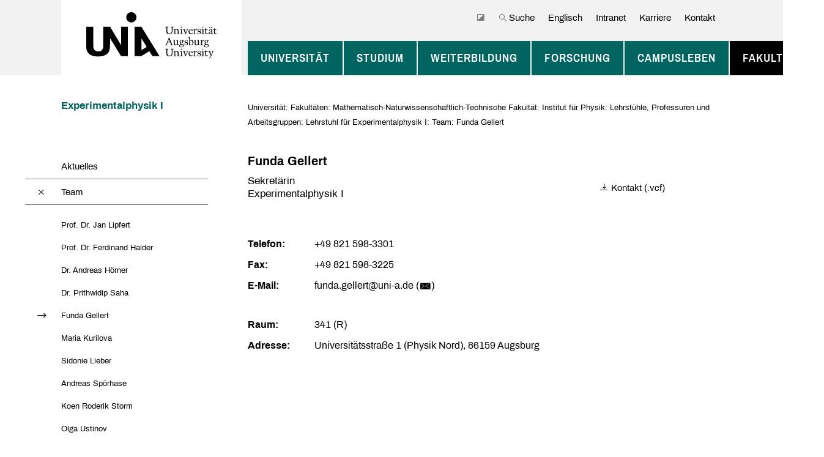

--- FILE ---
content_type: text/html; charset=utf-8
request_url: https://www.uni-augsburg.de/de/fakultaet/mntf/physik/groups/exp1/team/funda-gellert/
body_size: 13198
content:



<!DOCTYPE html>
<html lang="de" class="color-scheme-faculty-mathematical-scientific-technical">
<head>
    <meta charset="utf-8">
    <meta name="viewport" content="width=device-width, initial-scale=1.0, maximum-scale=1.0, user-scalable=no">
    <meta name="Description" CONTENT="">

    <title>Funda Gellert</title>

    <link rel="shortcut icon" href="https://assets.uni-augsburg.de/static/unia/img/unia_favicon.ico" title="Uni Augsburg Icon">

    
    <script src="https://assets.uni-augsburg.de/static/unia/js/third_party/jquery.min.js"></script>

    
    

    
        <link rel="stylesheet" href="https://assets.uni-augsburg.de/static/unia/css/third_party/bootstrap.min.css">
        <link rel="stylesheet" href="https://assets.uni-augsburg.de/static/unia/css/third_party/datatables.min.css">
        <link rel="stylesheet" href="https://assets.uni-augsburg.de/static/unia/css/third_party/responsive.dataTables.min.css">
    


    <link rel="stylesheet" href="https://assets.uni-augsburg.de/static/CACHE/css/output.64430ce6d9e8.css" type="text/css" media="print"><link rel="stylesheet" href="https://assets.uni-augsburg.de/static/CACHE/css/output.34643f18269b.css" type="text/css">

    
    

    

    
    
</head>
<body>
    <script src="https://assets.uni-augsburg.de/static/unia/js/highContrast.js"></script>

    

    
    

<header class="navigation-wrapper print-hide">
    <div class="navigation-container container">
        <nav class="navigation navbar navbar-expand-xl">
            <a class="navigation-brand navbar-brand" href="/de/">
                <img src="https://assets.uni-augsburg.de/static/unia/img/unia_logo.svg" srcset=""
                     alt="Uni Augsburg Logo">
            </a>

            <button id="toggle-navigation" class="navigation-toggler navbar-toggler" type="button"
                    aria-controls="navbar-main--mobile" aria-expanded="false"
                    aria-label="Toggle navigation">
                <span class="navigation-icon"></span>
                <span class="navigation-icon"></span>
                <span class="navigation-icon"></span>
                <span class="navigation-togglerLabel">Menü</span>
            </button>

            <div class="navigation-metaLinksArea d-none d-xl-block" id="meta-links">
                <ul class="navigation-metaLinksNav navbar-nav">
                    
                        
<li class="navigation-metaLinksItem nav-item">
    <a class="navigation-metaLinksLink nav-link js-toggleHighContrast" href="#"title="Hochkontrastmodus">
        <span class="icon-contrast"></span>
        
    </a>
</li>

                    
                        
<li class="navigation-metaLinksItem nav-item">
    <a class="navigation-metaLinksLink nav-link " href="#"data-target="#searchOverlay">
        <span class="icon-search"></span>
        Suche
    </a>
</li>

                    
                        
<li class="navigation-metaLinksItem nav-item">
    <a class="navigation-metaLinksLink nav-link " href="/en/fakultaet/mntf/physik/groups/exp1/team/funda-gellert/">
        
        Englisch
    </a>
</li>

                    
                        
<li class="navigation-metaLinksItem nav-item">
    <a class="navigation-metaLinksLink nav-link " href="/portal/intranet/">
        
        Intranet
    </a>
</li>

                    
                        
<li class="navigation-metaLinksItem nav-item">
    <a class="navigation-metaLinksLink nav-link " href="/jobs-und-karriere/stellenangebote/">
        
        Karriere
    </a>
</li>

                    
                        
<li class="navigation-metaLinksItem nav-item">
    <a class="navigation-metaLinksLink nav-link " href="/kontakt/">
        
        Kontakt
    </a>
</li>

                    
                        
<li class="navigation-metaLinksItem nav-item">
    <a class="navigation-metaLinksLink nav-link hide-logout" href="/admin/logout/?next=/de/fakultaet/mntf/physik/groups/exp1/team/funda-gellert/"title="Abmelden">
        <span class="icon-logout"></span>
        
    </a>
</li>

                    
                </ul>
            </div>

            
            <div class="navigation-area d-none d-xl-block" id="navbar-main">
                <ul class="navigation-nav navbar-nav">
                    


    <li class="navigation-item nav-item background-faculty-mathematical-scientific-technical
        ">
        <a class="navigation-link nav-link"
           href="/de/">
            Universität
        </a>
        
            <div class="navigation-areaDropdown">
                <ul class="navigation-dropdown"
                    style="">
                    


    <li class="navigation-dropdownItem  ">
        <a class="navigation-dropdownLink"
           href="/de/ueber-uns/"
           data-target="#dropdown-1-1">
            Über die Universität
        </a>
    </li>

    <li class="navigation-dropdownItem  ">
        <a class="navigation-dropdownLink"
           href="/de/verantwortung/"
           data-target="#dropdown-1-2">
            Universität in Verantwortung
        </a>
    </li>

    <li class="navigation-dropdownItem  ">
        <a class="navigation-dropdownLink"
           href="/de/organisation/"
           data-target="#dropdown-1-3">
            Organisation
        </a>
    </li>

    <li class="navigation-dropdownItem  ">
        <a class="navigation-dropdownLink"
           href="/de/jobs-und-karriere/"
           data-target="#dropdown-1-4">
            Karriere
        </a>
    </li>

    <li class="navigation-dropdownItem  ">
        <a class="navigation-dropdownLink"
           href="/de/uni-medien/"
           data-target="#dropdown-1-5">
            Uni-Medien
        </a>
    </li>

    <li class="navigation-dropdownItem  ">
        <a class="navigation-dropdownLink"
           href="/de/foerderer/"
           data-target="#dropdown-1-6">
            Freunde &amp; Förderer
        </a>
    </li>

    <li class="navigation-dropdownItem  ">
        <a class="navigation-dropdownLink"
           href="/de/aufbau-medizin/"
           data-target="#dropdown-1-7">
            Aufbau der Universitätsmedizin
        </a>
    </li>

    <li class="navigation-dropdownItem  ">
        <a class="navigation-dropdownLink"
           href="/de/hightech-agenda-bayern/"
           data-target="#dropdown-1-8">
            Hightech Agenda Bayern
        </a>
    </li>

                </ul>

                <div class="navigation-areaDropdownInner">
                    


    <ul id="dropdown-1-1"
        class="navigation-dropdownInner">
        
            <li class="navigation-dropdownInnerItem ">
                <a class="navigation-dropdownInnerLink"
                   href="/de/ueber-uns/leitbild/">
                    Leitbild
                </a>
            </li>
        
            <li class="navigation-dropdownInnerItem ">
                <a class="navigation-dropdownInnerLink"
                   href="/de/ueber-uns/geschichte/">
                    Geschichte
                </a>
            </li>
        
            <li class="navigation-dropdownInnerItem ">
                <a class="navigation-dropdownInnerLink"
                   href="/de/ueber-uns/zahlen/">
                    Zahlen &amp; Fakten
                </a>
            </li>
        
            <li class="navigation-dropdownInnerItem ">
                <a class="navigation-dropdownInnerLink"
                   href="/de/ueber-uns/internationales/">
                    Internationalisierung
                </a>
            </li>
        
            <li class="navigation-dropdownInnerItem ">
                <a class="navigation-dropdownInnerLink"
                   href="/de/ueber-uns/ehrungen/">
                    Ehrungen &amp; Preise
                </a>
            </li>
        
            <li class="navigation-dropdownInnerItem ">
                <a class="navigation-dropdownInnerLink"
                   href="/de/ueber-uns/hochschulvertrag/">
                    Strategische Entwicklungsziele  2023 – 2027
                </a>
            </li>
        
    </ul>

    <ul id="dropdown-1-2"
        class="navigation-dropdownInner">
        
            <li class="navigation-dropdownInnerItem ">
                <a class="navigation-dropdownInnerLink"
                   href="/de/verantwortung/nachhaltigkeit/">
                    Nachhaltigkeit – Grüne Transformation
                </a>
            </li>
        
            <li class="navigation-dropdownInnerItem ">
                <a class="navigation-dropdownInnerLink"
                   href="/de/verantwortung/public-climate-school/">
                    Public Climate School
                </a>
            </li>
        
            <li class="navigation-dropdownInnerItem ">
                <a class="navigation-dropdownInnerLink"
                   href="/de/verantwortung/gesundheit/">
                    Gesundheit in Studium und Beruf
                </a>
            </li>
        
            <li class="navigation-dropdownInnerItem ">
                <a class="navigation-dropdownInnerLink"
                   href="/de/verantwortung/gender-equity-diversity/">
                    Chancengleichheit: Gender Equity &amp; Diversity und Inklusion
                </a>
            </li>
        
            <li class="navigation-dropdownInnerItem ">
                <a class="navigation-dropdownInnerLink"
                   href="/de/verantwortung/familienfreundlichkeit/">
                    Familienfreundlichkeit
                </a>
            </li>
        
    </ul>

    <ul id="dropdown-1-3"
        class="navigation-dropdownInner">
        
            <li class="navigation-dropdownInnerItem ">
                <a class="navigation-dropdownInnerLink"
                   href="/de/organisation/leitung/">
                    Universitätsleitung
                </a>
            </li>
        
            <li class="navigation-dropdownInnerItem ">
                <a class="navigation-dropdownInnerLink"
                   href="/de/organisation/verwaltung/">
                    Zentrale Universitätsverwaltung
                </a>
            </li>
        
            <li class="navigation-dropdownInnerItem ">
                <a class="navigation-dropdownInnerLink"
                   href="/de/organisation/einrichtungen/">
                    Einrichtungen
                </a>
            </li>
        
            <li class="navigation-dropdownInnerItem ">
                <a class="navigation-dropdownInnerLink"
                   href="/de/organisation/gremien/">
                    Gesamtuniversitäre Gremien und Ansprechpersonen
                </a>
            </li>
        
            <li class="navigation-dropdownInnerItem ">
                <a class="navigation-dropdownInnerLink"
                   href="/de/organisation/vertretung/">
                    Gruppen- und Interessensvertretung
                </a>
            </li>
        
            <li class="navigation-dropdownInnerItem ">
                <a class="navigation-dropdownInnerLink"
                   href="/de/organisation/bibliothek/">
                    Universitätsbibliothek
                </a>
            </li>
        
    </ul>

    <ul id="dropdown-1-4"
        class="navigation-dropdownInner">
        
            <li class="navigation-dropdownInnerItem ">
                <a class="navigation-dropdownInnerLink"
                   href="/de/jobs-und-karriere/arbeitgeber/">
                    Arbeiten an der Universität Augsburg
                </a>
            </li>
        
            <li class="navigation-dropdownInnerItem ">
                <a class="navigation-dropdownInnerLink"
                   href="/de/jobs-und-karriere/stellenangebote/">
                    Stellenangebote
                </a>
            </li>
        
            <li class="navigation-dropdownInnerItem ">
                <a class="navigation-dropdownInnerLink"
                   href="/de/jobs-und-karriere/einstieg/">
                    Einstieg an der Universität
                </a>
            </li>
        
            <li class="navigation-dropdownInnerItem ">
                <a class="navigation-dropdownInnerLink"
                   href="/de/jobs-und-karriere/dual-career/">
                    Dual Career
                </a>
            </li>
        
    </ul>

    <ul id="dropdown-1-5"
        class="navigation-dropdownInner">
        
            <li class="navigation-dropdownInnerItem ">
                <a class="navigation-dropdownInnerLink"
                   href="/de/uni-medien/wissenschaft/">
                    Wissenschaft und Forschung in Augsburg
                </a>
            </li>
        
            <li class="navigation-dropdownInnerItem ">
                <a class="navigation-dropdownInnerLink"
                   href="/de/uni-medien/uni-videos/">
                    Uni-Videos
                </a>
            </li>
        
            <li class="navigation-dropdownInnerItem ">
                <a class="navigation-dropdownInnerLink"
                   href="/de/uni-medien/podcasts-der-universitat-augsburg/">
                    Podcasts der Universität Augsburg
                </a>
            </li>
        
            <li class="navigation-dropdownInnerItem ">
                <a class="navigation-dropdownInnerLink"
                   href="/de/uni-medien/unireden/">
                    Universitätsreden
                </a>
            </li>
        
            <li class="navigation-dropdownInnerItem ">
                <a class="navigation-dropdownInnerLink"
                   href="/de/uni-medien/forscherfreitag/">
                    #forschungsfreitag
                </a>
            </li>
        
    </ul>

    <ul id="dropdown-1-6"
        class="navigation-dropdownInner">
        
            <li class="navigation-dropdownInnerItem ">
                <a class="navigation-dropdownInnerLink"
                   href="/de/foerderer/deutschlandstipendium/">
                    Deutschlandstipendium
                </a>
            </li>
        
            <li class="navigation-dropdownInnerItem ">
                <a class="navigation-dropdownInnerLink"
                   href="/de/foerderer/gdf/">
                    Gesellschaft der Freunde der Hochschulen in Augsburg e.V.
                </a>
            </li>
        
            <li class="navigation-dropdownInnerItem ">
                <a class="navigation-dropdownInnerLink"
                   href="/de/foerderer/stiftungen/">
                    Stiftungen
                </a>
            </li>
        
            <li class="navigation-dropdownInnerItem ">
                <a class="navigation-dropdownInnerLink"
                   href="/de/foerderer/foerdermoeglichkeiten/">
                    Fördermöglichkeiten
                </a>
            </li>
        
    </ul>

    <ul id="dropdown-1-7"
        class="navigation-dropdownInner">
        
            <li class="navigation-dropdownInnerItem ">
                <a class="navigation-dropdownInnerLink"
                   href="/de/aufbau-medizin/aktuell/">
                    Aktuelles
                </a>
            </li>
        
            <li class="navigation-dropdownInnerItem ">
                <a class="navigation-dropdownInnerLink"
                   href="/de/aufbau-medizin/studium-und-lehre/">
                    Studium und Lehre
                </a>
            </li>
        
            <li class="navigation-dropdownInnerItem ">
                <a class="navigation-dropdownInnerLink"
                   href="/de/aufbau-medizin/forschung/">
                    Forschung
                </a>
            </li>
        
            <li class="navigation-dropdownInnerItem ">
                <a class="navigation-dropdownInnerLink"
                   href="/de/aufbau-medizin/krankenversorgung/">
                    Krankenversorgung
                </a>
            </li>
        
            <li class="navigation-dropdownInnerItem ">
                <a class="navigation-dropdownInnerLink"
                   href="/de/aufbau-medizin/medizin-campus/">
                    Medizin-Campus
                </a>
            </li>
        
            <li class="navigation-dropdownInnerItem ">
                <a class="navigation-dropdownInnerLink"
                   href="/de/aufbau-medizin/meilensteine/">
                    Meilensteine
                </a>
            </li>
        
            <li class="navigation-dropdownInnerItem ">
                <a class="navigation-dropdownInnerLink"
                   href="/de/aufbau-medizin/haufige-fragen/">
                    Häufige Fragen ...
                </a>
            </li>
        
            <li class="navigation-dropdownInnerItem ">
                <a class="navigation-dropdownInnerLink"
                   href="/de/aufbau-medizin/kontakt/">
                    Kontakt
                </a>
            </li>
        
    </ul>

    <ul id="dropdown-1-8"
        class="navigation-dropdownInner">
        
            <li class="navigation-dropdownInnerItem ">
                <a class="navigation-dropdownInnerLink"
                   href="/de/hightech-agenda-bayern/hta-professuren/">
                    HTA-Professuren
                </a>
            </li>
        
    </ul>

                </div>
            </div>
        
    </li>

    <li class="navigation-item nav-item background-faculty-mathematical-scientific-technical
        ">
        <a class="navigation-link nav-link"
           href="/de/studium/">
            Studium
        </a>
        
            <div class="navigation-areaDropdown">
                <ul class="navigation-dropdown"
                    style="">
                    


    <li class="navigation-dropdownItem  ">
        <a class="navigation-dropdownLink"
           href="/de/studium/orientierung/"
           data-target="#dropdown-2-1">
            Studienorientierung
        </a>
    </li>

    <li class="navigation-dropdownItem  ">
        <a class="navigation-dropdownLink"
           href="/de/studium/studienangebot/"
           data-target="#dropdown-2-2">
            Studienangebot
        </a>
    </li>

    <li class="navigation-dropdownItem  ">
        <a class="navigation-dropdownLink"
           href="/de/studium/studieren-augsburg/"
           data-target="#dropdown-2-3">
            Studieren in Augsburg
        </a>
    </li>

    <li class="navigation-dropdownItem  ">
        <a class="navigation-dropdownLink"
           href="/de/studium/bewerbung/"
           data-target="#dropdown-2-4">
            Zugang und Bewerbung
        </a>
    </li>

    <li class="navigation-dropdownItem  ">
        <a class="navigation-dropdownLink"
           href="/de/studium/organisation-beratung/"
           data-target="#dropdown-2-5">
            Beratung und Organisation im Studium
        </a>
    </li>

    <li class="navigation-dropdownItem  ">
        <a class="navigation-dropdownLink"
           href="/de/studium/ausland/"
           data-target="#dropdown-2-6">
            Auslandsaufenthalte
        </a>
    </li>

    <li class="navigation-dropdownItem  ">
        <a class="navigation-dropdownLink"
           href="/de/studium/zusatzqualifikationen/"
           data-target="#dropdown-2-7">
            Zusatzqualifikationen
        </a>
    </li>

    <li class="navigation-dropdownItem  ">
        <a class="navigation-dropdownLink"
           href="/de/studium/studentisches-leben/"
           data-target="#dropdown-2-8">
            Studentisches Leben
        </a>
    </li>

    <li class="navigation-dropdownItem  ">
        <a class="navigation-dropdownLink"
           href="/de/studium/nach-dem-studium/"
           data-target="#dropdown-2-9">
            Studienabschluss &amp; Beruf
        </a>
    </li>

                </ul>

                <div class="navigation-areaDropdownInner">
                    


    <ul id="dropdown-2-1"
        class="navigation-dropdownInner">
        
            <li class="navigation-dropdownInnerItem ">
                <a class="navigation-dropdownInnerLink"
                   href="/de/studium/orientierung/studienberatung/">
                    Beratung für Studieninteressierte
                </a>
            </li>
        
            <li class="navigation-dropdownInnerItem ">
                <a class="navigation-dropdownInnerLink"
                   href="/de/studium/orientierung/beginn-verlauf/">
                    Studienbeginn und -verlauf
                </a>
            </li>
        
            <li class="navigation-dropdownInnerItem ">
                <a class="navigation-dropdownInnerLink"
                   href="/de/studium/orientierung/messen/">
                    Messen und Infotage an Schulen
                </a>
            </li>
        
            <li class="navigation-dropdownInnerItem ">
                <a class="navigation-dropdownInnerLink"
                   href="/de/studium/orientierung/schnupperangebote/">
                    Schnupperangebote
                </a>
            </li>
        
            <li class="navigation-dropdownInnerItem ">
                <a class="navigation-dropdownInnerLink"
                   href="/de/studium/orientierung/angebote_schulen/">
                    Angebote für Schulen
                </a>
            </li>
        
            <li class="navigation-dropdownInnerItem ">
                <a class="navigation-dropdownInnerLink"
                   href="/de/studium/orientierung/studieninfotag/">
                    StudienInfoTag
                </a>
            </li>
        
            <li class="navigation-dropdownInnerItem ">
                <a class="navigation-dropdownInnerLink"
                   href="/de/studium/orientierung/master-info/">
                    Infoveranstaltungen für Master-Interessierte
                </a>
            </li>
        
    </ul>

    <ul id="dropdown-2-2"
        class="navigation-dropdownInner">
        
            <li class="navigation-dropdownInnerItem ">
                <a class="navigation-dropdownInnerLink"
                   href="/de/studium/studienangebot/uebersicht/">
                    Studiengänge
                </a>
            </li>
        
            <li class="navigation-dropdownInnerItem ">
                <a class="navigation-dropdownInnerLink"
                   href="/de/studium/studienangebot/berufsbegleitend/">
                    Berufsbegleitende Angebote &amp; Weiterbildung
                </a>
            </li>
        
            <li class="navigation-dropdownInnerItem ">
                <a class="navigation-dropdownInnerLink"
                   href="/de/studium/studienangebot/promotion/">
                    Promotion
                </a>
            </li>
        
            <li class="navigation-dropdownInnerItem ">
                <a class="navigation-dropdownInnerLink"
                   href="/de/studium/studienangebot/fruehstudium/">
                    Früh- bzw. Schülerstudium
                </a>
            </li>
        
            <li class="navigation-dropdownInnerItem ">
                <a class="navigation-dropdownInnerLink"
                   href="/de/studium/studienangebot/gasthoerer/">
                    Angebote für Gasthörerinnen und Gasthörer
                </a>
            </li>
        
    </ul>

    <ul id="dropdown-2-3"
        class="navigation-dropdownInner">
        
            <li class="navigation-dropdownInnerItem ">
                <a class="navigation-dropdownInnerLink"
                   href="/de/studium/studieren-augsburg/studienort/">
                    Studienort Augsburg
                </a>
            </li>
        
            <li class="navigation-dropdownInnerItem ">
                <a class="navigation-dropdownInnerLink"
                   href="/de/studium/studieren-augsburg/semesterticket/">
                    Semesterticket und CAMPUS CARD
                </a>
            </li>
        
            <li class="navigation-dropdownInnerItem ">
                <a class="navigation-dropdownInnerLink"
                   href="/de/studium/studieren-augsburg/finanzierung/">
                    Finanzierung
                </a>
            </li>
        
            <li class="navigation-dropdownInnerItem ">
                <a class="navigation-dropdownInnerLink"
                   href="/de/studium/studieren-augsburg/wohnen/">
                    Wohnen
                </a>
            </li>
        
            <li class="navigation-dropdownInnerItem ">
                <a class="navigation-dropdownInnerLink"
                   href="/de/studium/studieren-augsburg/stipendien/">
                    Stipendien
                </a>
            </li>
        
    </ul>

    <ul id="dropdown-2-4"
        class="navigation-dropdownInner">
        
            <li class="navigation-dropdownInnerItem ">
                <a class="navigation-dropdownInnerLink"
                   href="/de/studium/bewerbung/voraussetzungen/">
                    Zugangsvoraussetzungen
                </a>
            </li>
        
            <li class="navigation-dropdownInnerItem ">
                <a class="navigation-dropdownInnerLink"
                   href="/de/studium/bewerbung/voraussetzungen/bewerbung-ohne-abitur-und-mit-beruflicher-qualifikation/">
                    Studieren ohne Abitur
                </a>
            </li>
        
            <li class="navigation-dropdownInnerItem ">
                <a class="navigation-dropdownInnerLink"
                   href="/de/studium/bewerbung/bewerbung/">
                    Bewerbung
                </a>
            </li>
        
            <li class="navigation-dropdownInnerItem ">
                <a class="navigation-dropdownInnerLink"
                   href="/de/studium/bewerbung/einschreibung/">
                    Einschreibung
                </a>
            </li>
        
            <li class="navigation-dropdownInnerItem ">
                <a class="navigation-dropdownInnerLink"
                   href="/de/studium/bewerbung/studienplatztausch/">
                    Studienplatztausch
                </a>
            </li>
        
            <li class="navigation-dropdownInnerItem ">
                <a class="navigation-dropdownInnerLink"
                   href="/de/studium/bewerbung/versicherung/">
                    Kranken- und Unfallversicherung
                </a>
            </li>
        
            <li class="navigation-dropdownInnerItem ">
                <a class="navigation-dropdownInnerLink"
                   href="/de/studium/bewerbung/hochschulwechsel/">
                    Hochschulwechsel
                </a>
            </li>
        
            <li class="navigation-dropdownInnerItem ">
                <a class="navigation-dropdownInnerLink"
                   href="/de/studium/bewerbung/doppelstudium/">
                    Doppelstudium
                </a>
            </li>
        
            <li class="navigation-dropdownInnerItem ">
                <a class="navigation-dropdownInnerLink"
                   href="/de/studium/bewerbung/eignungspruefungen/">
                    Eignungsverfahren
                </a>
            </li>
        
            <li class="navigation-dropdownInnerItem ">
                <a class="navigation-dropdownInnerLink"
                   href="/de/studium/bewerbung/studiengang-oder-studienfachwechsel/">
                    Studiengang- oder Studienfachwechsel
                </a>
            </li>
        
    </ul>

    <ul id="dropdown-2-5"
        class="navigation-dropdownInner">
        
            <li class="navigation-dropdownInnerItem ">
                <a class="navigation-dropdownInnerLink"
                   href="/de/studium/organisation-beratung/beginn-verlauf/">
                    Studienbeginn und -verlauf
                </a>
            </li>
        
            <li class="navigation-dropdownInnerItem ">
                <a class="navigation-dropdownInnerLink"
                   href="/de/studium/organisation-beratung/beratung/">
                    Beratungsangebote
                </a>
            </li>
        
            <li class="navigation-dropdownInnerItem ">
                <a class="navigation-dropdownInnerLink"
                   href="/de/studium/organisation-beratung/organisation-und-formales/">
                    Organisation und Formales
                </a>
            </li>
        
            <li class="navigation-dropdownInnerItem ">
                <a class="navigation-dropdownInnerLink"
                   href="/de/studium/organisation-beratung/fristen-und-termine/">
                    Fristen und Termine
                </a>
            </li>
        
            <li class="navigation-dropdownInnerItem ">
                <a class="navigation-dropdownInnerLink"
                   href="/de/studium/organisation-beratung/vorlesungsverzeichnis/">
                    Vorlesungsverzeichnis
                </a>
            </li>
        
            <li class="navigation-dropdownInnerItem ">
                <a class="navigation-dropdownInnerLink"
                   href="/de/studium/organisation-beratung/pruefungen/">
                    Prüfungen
                </a>
            </li>
        
            <li class="navigation-dropdownInnerItem ">
                <a class="navigation-dropdownInnerLink"
                   href="/de/studium/organisation-beratung/berufsorientierung/">
                    Berufsorientierung &amp; Berufseinstieg
                </a>
            </li>
        
    </ul>

    <ul id="dropdown-2-6"
        class="navigation-dropdownInner">
        
            <li class="navigation-dropdownInnerItem ">
                <a class="navigation-dropdownInnerLink"
                   href="/de/studium/ausland/studium/">
                    Alltag anderswo: Studieren im Ausland
                </a>
            </li>
        
            <li class="navigation-dropdownInnerItem ">
                <a class="navigation-dropdownInnerLink"
                   href="/de/studium/ausland/praktikum/">
                    Praktikum im Ausland
                </a>
            </li>
        
            <li class="navigation-dropdownInnerItem ">
                <a class="navigation-dropdownInnerLink"
                   href="/de/studium/ausland/finanzierung/">
                    Finanzierung
                </a>
            </li>
        
            <li class="navigation-dropdownInnerItem ">
                <a class="navigation-dropdownInnerLink"
                   href="/de/studium/ausland/interkulturelles/">
                    Interkulturelles
                </a>
            </li>
        
    </ul>

    <ul id="dropdown-2-7"
        class="navigation-dropdownInner">
        
            <li class="navigation-dropdownInnerItem ">
                <a class="navigation-dropdownInnerLink"
                   href="/de/studium/zusatzqualifikationen/vhb/">
                    Virtuelle Hochschule Bayern
                </a>
            </li>
        
            <li class="navigation-dropdownInnerItem ">
                <a class="navigation-dropdownInnerLink"
                   href="/de/studium/zusatzqualifikationen/sprachen/">
                    Sprachen lernen
                </a>
            </li>
        
            <li class="navigation-dropdownInnerItem ">
                <a class="navigation-dropdownInnerLink"
                   href="/de/studium/ausland/interkulturelles/zis/">
                    Interkulturelle Schlüsselqualifikation
                </a>
            </li>
        
            <li class="navigation-dropdownInnerItem ">
                <a class="navigation-dropdownInnerLink"
                   href="/de/studium/zusatzqualifikationen/edv-kurse/">
                    EDV-Kurse
                </a>
            </li>
        
            <li class="navigation-dropdownInnerItem ">
                <a class="navigation-dropdownInnerLink"
                   href="/de/studium/zusatzqualifikationen/klever/">
                    KLeVer
                </a>
            </li>
        
            <li class="navigation-dropdownInnerItem ">
                <a class="navigation-dropdownInnerLink"
                   href="/de/studium/zusatzqualifikationen/profilbildung/">
                    Profilbildung
                </a>
            </li>
        
    </ul>

    <ul id="dropdown-2-8"
        class="navigation-dropdownInner">
        
            <li class="navigation-dropdownInnerItem ">
                <a class="navigation-dropdownInnerLink"
                   href="/de/studium/studentisches-leben/gruppen/">
                    Studentische Initiativen
                </a>
            </li>
        
            <li class="navigation-dropdownInnerItem ">
                <a class="navigation-dropdownInnerLink"
                   href="/de/studium/studentisches-leben/studierendenvertretung/">
                    Studierendenvertretung
                </a>
            </li>
        
            <li class="navigation-dropdownInnerItem ">
                <a class="navigation-dropdownInnerLink"
                   href="/de/studium/studentisches-leben/hochschulwahlen/">
                    Hochschulwahlen
                </a>
            </li>
        
            <li class="navigation-dropdownInnerItem ">
                <a class="navigation-dropdownInnerLink"
                   href="/de/studium/studentisches-leben/sport/">
                    Hochschulsport
                </a>
            </li>
        
    </ul>

    <ul id="dropdown-2-9"
        class="navigation-dropdownInner">
        
            <li class="navigation-dropdownInnerItem ">
                <a class="navigation-dropdownInnerLink"
                   href="/de/studium/nach-dem-studium/alumni/">
                    Alumni-Netzwerk
                </a>
            </li>
        
            <li class="navigation-dropdownInnerItem ">
                <a class="navigation-dropdownInnerLink"
                   href="/de/studium/nach-dem-studium/berufseinstieg/">
                    Berufseinstieg
                </a>
            </li>
        
            <li class="navigation-dropdownInnerItem ">
                <a class="navigation-dropdownInnerLink"
                   href="/de/studium/nach-dem-studium/gruenderberatung/">
                    Gründungsberatung
                </a>
            </li>
        
            <li class="navigation-dropdownInnerItem ">
                <a class="navigation-dropdownInnerLink"
                   href="/de/studium/nach-dem-studium/weiterbildung/">
                    Weiterbildungsangebote
                </a>
            </li>
        
            <li class="navigation-dropdownInnerItem ">
                <a class="navigation-dropdownInnerLink"
                   href="/de/studium/nach-dem-studium/promotion/">
                    Promotion
                </a>
            </li>
        
    </ul>

                </div>
            </div>
        
    </li>

    <li class="navigation-item nav-item background-faculty-mathematical-scientific-technical
        ">
        <a class="navigation-link nav-link"
           href="/de/weiterbildung/">
            Weiterbildung
        </a>
        
            <div class="navigation-areaDropdown">
                <ul class="navigation-dropdown"
                    style="">
                    


    <li class="navigation-dropdownItem  ">
        <a class="navigation-dropdownLink"
           href="/de/weiterbildung/angebote-fur-einzelpersonen/"
           data-target="#dropdown-3-1">
            Angebote für Einzelpersonen
        </a>
    </li>

    <li class="navigation-dropdownItem  ">
        <a class="navigation-dropdownLink"
           href="/de/weiterbildung/angebote-fur-unternehmen/"
           data-target="#dropdown-3-2">
            Angebote für Unternehmen
        </a>
    </li>

    <li class="navigation-dropdownItem  ">
        <a class="navigation-dropdownLink"
           href="/de/weiterbildung/angebote-fur-universitatsmitglieder/"
           data-target="#dropdown-3-3">
            Angebote für Universitätsmitglieder
        </a>
    </li>

                </ul>

                <div class="navigation-areaDropdownInner">
                    


    <ul id="dropdown-3-1"
        class="navigation-dropdownInner">
        
    </ul>

    <ul id="dropdown-3-2"
        class="navigation-dropdownInner">
        
    </ul>

    <ul id="dropdown-3-3"
        class="navigation-dropdownInner">
        
    </ul>

                </div>
            </div>
        
    </li>

    <li class="navigation-item nav-item background-faculty-mathematical-scientific-technical
        ">
        <a class="navigation-link nav-link"
           href="/de/forschung/">
            Forschung
        </a>
        
            <div class="navigation-areaDropdown">
                <ul class="navigation-dropdown"
                    style="">
                    


    <li class="navigation-dropdownItem  ">
        <a class="navigation-dropdownLink"
           href="/de/forschung/profil/"
           data-target="#dropdown-4-1">
            Forschungsprofil
        </a>
    </li>

    <li class="navigation-dropdownItem  ">
        <a class="navigation-dropdownLink"
           href="/de/forschung/projekte/"
           data-target="#dropdown-4-2">
            Forschungsprojekte
        </a>
    </li>

    <li class="navigation-dropdownItem  ">
        <a class="navigation-dropdownLink"
           href="/de/forschung/foerderung/"
           data-target="#dropdown-4-3">
            Nachwuchsförderung und Promotion
        </a>
    </li>

    <li class="navigation-dropdownItem  ">
        <a class="navigation-dropdownLink"
           href="/de/forschung/einrichtungen/"
           data-target="#dropdown-4-4">
            Forschungseinrichtungen
        </a>
    </li>

    <li class="navigation-dropdownItem  ">
        <a class="navigation-dropdownLink"
           href="/de/forschung/forschende-aus-dem-ausland/"
           data-target="#dropdown-4-5">
            Wissenschaftlerinnen und Wissenschaftler aus dem Ausland
        </a>
    </li>

    <li class="navigation-dropdownItem  ">
        <a class="navigation-dropdownLink"
           href="/de/forschung/forschungspotenziale-nutzen/"
           data-target="#dropdown-4-6">
            Maßnahmenpaket „Forschungspotenziale besser nutzen!“
        </a>
    </li>

    <li class="navigation-dropdownItem  ">
        <a class="navigation-dropdownLink"
           href="/de/forschung/transfer/"
           data-target="#dropdown-4-7">
            Transfer
        </a>
    </li>

                </ul>

                <div class="navigation-areaDropdownInner">
                    


    <ul id="dropdown-4-1"
        class="navigation-dropdownInner">
        
            <li class="navigation-dropdownInnerItem ">
                <a class="navigation-dropdownInnerLink"
                   href="/de/forschung/profil/umwelt-und-klima/">
                    Umwelt und Klima
                </a>
            </li>
        
            <li class="navigation-dropdownInnerItem ">
                <a class="navigation-dropdownInnerLink"
                   href="/de/forschung/profil/gesundheit-und-medizin/">
                    Gesundheit und Medizin
                </a>
            </li>
        
            <li class="navigation-dropdownInnerItem ">
                <a class="navigation-dropdownInnerLink"
                   href="/de/forschung/profil/physik-life-sciences/">
                    Physik und Life Sciences
                </a>
            </li>
        
            <li class="navigation-dropdownInnerItem ">
                <a class="navigation-dropdownInnerLink"
                   href="/de/forschung/profil/neue-materialien-und-werkstoffe/">
                    Neue Materialien und Werkstoffe
                </a>
            </li>
        
            <li class="navigation-dropdownInnerItem ">
                <a class="navigation-dropdownInnerLink"
                   href="/de/forschung/profil/daten-und-kunstliche-intelligenz/">
                    Daten und Künstliche Intelligenz
                </a>
            </li>
        
            <li class="navigation-dropdownInnerItem ">
                <a class="navigation-dropdownInnerLink"
                   href="/de/forschung/profil/gesellschaft-und-geschichte/">
                    Gesellschaft und Geschichte
                </a>
            </li>
        
            <li class="navigation-dropdownInnerItem ">
                <a class="navigation-dropdownInnerLink"
                   href="/de/forschung/profil/okonomie-und-recht/">
                    Ökonomie und Recht
                </a>
            </li>
        
            <li class="navigation-dropdownInnerItem ">
                <a class="navigation-dropdownInnerLink"
                   href="/de/forschung/profil/sprachen-und-literatur/">
                    Sprachen und Literatur
                </a>
            </li>
        
            <li class="navigation-dropdownInnerItem ">
                <a class="navigation-dropdownInnerLink"
                   href="/de/forschung/profil/lehr-und-lernforschung/">
                    Lehr- und Lernforschung
                </a>
            </li>
        
            <li class="navigation-dropdownInnerItem ">
                <a class="navigation-dropdownInnerLink"
                   href="/de/forschung/profil/kunst-und-musik/">
                    Kunst und Musik
                </a>
            </li>
        
    </ul>

    <ul id="dropdown-4-2"
        class="navigation-dropdownInner">
        
            <li class="navigation-dropdownInnerItem ">
                <a class="navigation-dropdownInnerLink"
                   href="/de/forschung/projekte/kodill/">
                    KodiLL
                </a>
            </li>
        
    </ul>

    <ul id="dropdown-4-3"
        class="navigation-dropdownInner">
        
            <li class="navigation-dropdownInnerItem ">
                <a class="navigation-dropdownInnerLink"
                   href="/de/forschung/foerderung/promotion/">
                    Promotion
                </a>
            </li>
        
            <li class="navigation-dropdownInnerItem ">
                <a class="navigation-dropdownInnerLink"
                   href="/de/forschung/foerderung/graduiertenzentrum/">
                    Graduiertenzentrum
                </a>
            </li>
        
            <li class="navigation-dropdownInnerItem ">
                <a class="navigation-dropdownInnerLink"
                   href="/de/forschung/foerderung/graduiertenprogramme/">
                    Graduiertenprogramme
                </a>
            </li>
        
            <li class="navigation-dropdownInnerItem ">
                <a class="navigation-dropdownInnerLink"
                   href="/de/forschung/foerderung/stipendien-fur-graduierte/">
                    Stipendien für Graduierte
                </a>
            </li>
        
            <li class="navigation-dropdownInnerItem ">
                <a class="navigation-dropdownInnerLink"
                   href="/de/forschung/foerderung/profilbildung-im-bereich-nachhaltigkeit/">
                    Profilbildung im Bereich Nachhaltigkeit
                </a>
            </li>
        
    </ul>

    <ul id="dropdown-4-4"
        class="navigation-dropdownInner">
        
            <li class="navigation-dropdownInnerItem ">
                <a class="navigation-dropdownInnerLink"
                   href="/de/forschung/einrichtungen/fakultaeten/">
                    Fakultäten
                </a>
            </li>
        
            <li class="navigation-dropdownInnerItem ">
                <a class="navigation-dropdownInnerLink"
                   href="/de/forschung/einrichtungen/institute/">
                    Institute und Zentren
                </a>
            </li>
        
            <li class="navigation-dropdownInnerItem ">
                <a class="navigation-dropdownInnerLink"
                   href="/de/forschung/foerderung/graduiertenprogramme/">
                    Graduiertenschulen
                </a>
            </li>
        
            <li class="navigation-dropdownInnerItem ">
                <a class="navigation-dropdownInnerLink"
                   href="/de/organisation/gremien/kommission-forschung/">
                    Forschungskommission
                </a>
            </li>
        
            <li class="navigation-dropdownInnerItem ">
                <a class="navigation-dropdownInnerLink"
                   href="/de/forschung/einrichtungen/ausseruniversitare-forschungseinrichtungen/">
                    Außeruniversitäre Forschungseinrichtungen
                </a>
            </li>
        
    </ul>

    <ul id="dropdown-4-5"
        class="navigation-dropdownInner">
        
            <li class="navigation-dropdownInnerItem ">
                <a class="navigation-dropdownInnerLink"
                   href="/de/forschung/forschende-aus-dem-ausland/wohnen/">
                    Wohnungssuche
                </a>
            </li>
        
            <li class="navigation-dropdownInnerItem ">
                <a class="navigation-dropdownInnerLink"
                   href="/de/forschung/forschende-aus-dem-ausland/veranstaltungen/">
                    Veranstaltungen des Welcome Service
                </a>
            </li>
        
            <li class="navigation-dropdownInnerItem ">
                <a class="navigation-dropdownInnerLink"
                   href="/de/forschung/forschende-aus-dem-ausland/organisatorisches-fur-forschende-aus-dem-ausland/">
                    Organisatorisches für Forschende aus dem Ausland
                </a>
            </li>
        
    </ul>

    <ul id="dropdown-4-6"
        class="navigation-dropdownInner">
        
            <li class="navigation-dropdownInnerItem ">
                <a class="navigation-dropdownInnerLink"
                   href="/de/forschung/forschungspotenziale-nutzen/forderung-der-einwerbung-hochkaratiger-drittmittel/">
                    Förderung der Einwerbung hochkarätiger Drittmittel
                </a>
            </li>
        
            <li class="navigation-dropdownInnerItem ">
                <a class="navigation-dropdownInnerLink"
                   href="/de/forschung/forschungspotenziale-nutzen/massnahmen-zur-starkung-der-wissenschaftskultur/">
                    Maßnahmen zur Stärkung der Wissenschaftskultur
                </a>
            </li>
        
            <li class="navigation-dropdownInnerItem ">
                <a class="navigation-dropdownInnerLink"
                   href="/de/forschung/forschungspotenziale-nutzen/forderung-durch-forschungszentren/">
                    Förderung durch Forschungszentren
                </a>
            </li>
        
            <li class="navigation-dropdownInnerItem ">
                <a class="navigation-dropdownInnerLink"
                   href="/de/forschung/forschungspotenziale-nutzen/forschungssupport/">
                    Forschungssupport
                </a>
            </li>
        
    </ul>

    <ul id="dropdown-4-7"
        class="navigation-dropdownInner">
        
            <li class="navigation-dropdownInnerItem ">
                <a class="navigation-dropdownInnerLink"
                   href="/de/forschung/transfer/transferstrategie/">
                    Transferstrategie
                </a>
            </li>
        
    </ul>

                </div>
            </div>
        
    </li>

    <li class="navigation-item nav-item background-faculty-mathematical-scientific-technical
        ">
        <a class="navigation-link nav-link"
           href="/de/campusleben/">
            Campusleben
        </a>
        
            <div class="navigation-areaDropdown">
                <ul class="navigation-dropdown"
                    style="">
                    


    <li class="navigation-dropdownItem  ">
        <a class="navigation-dropdownLink"
           href="/de/campusleben/neuigkeiten/"
           data-target="#dropdown-5-1">
            Neuigkeiten
        </a>
    </li>

    <li class="navigation-dropdownItem  ">
        <a class="navigation-dropdownLink"
           href="/de/campusleben/veranstaltungen/"
           data-target="#dropdown-5-2">
            Öffentliche Veranstaltungen
        </a>
    </li>

    <li class="navigation-dropdownItem  ">
        <a class="navigation-dropdownLink"
           href="/de/campusleben/musik-kultur/"
           data-target="#dropdown-5-3">
            Musik &amp; Kultur
        </a>
    </li>

    <li class="navigation-dropdownItem  ">
        <a class="navigation-dropdownLink"
           href="/de/campusleben/sport/"
           data-target="#dropdown-5-4">
            Sport
        </a>
    </li>

    <li class="navigation-dropdownItem  ">
        <a class="navigation-dropdownLink"
           href="/de/campusleben/natur/"
           data-target="#dropdown-5-5">
            Natur auf dem Campus
        </a>
    </li>

    <li class="navigation-dropdownItem  ">
        <a class="navigation-dropdownLink"
           href="/de/campusleben/uni-shop/"
           data-target="#dropdown-5-6">
            Uni-Shop
        </a>
    </li>

                </ul>

                <div class="navigation-areaDropdownInner">
                    


    <ul id="dropdown-5-1"
        class="navigation-dropdownInner">
        
    </ul>

    <ul id="dropdown-5-2"
        class="navigation-dropdownInner">
        
            <li class="navigation-dropdownInnerItem ">
                <a class="navigation-dropdownInnerLink"
                   href="/de/campusleben/veranstaltungen/lange-nacht-der-wissenschaft/">
                    Lange Nacht der Wissenschaft
                </a>
            </li>
        
            <li class="navigation-dropdownInnerItem ">
                <a class="navigation-dropdownInnerLink"
                   href="/de/portal/kinderuni/">
                    KinderUni Augsburg
                </a>
            </li>
        
            <li class="navigation-dropdownInnerItem ">
                <a class="navigation-dropdownInnerLink"
                   href="/de/campusleben/veranstaltungen/ringvorlesungen-und-vortragsreihen/">
                    Ringvorlesungen und Vortragsreihen
                </a>
            </li>
        
    </ul>

    <ul id="dropdown-5-3"
        class="navigation-dropdownInner">
        
            <li class="navigation-dropdownInnerItem ">
                <a class="navigation-dropdownInnerLink"
                   href="/de/fakultaet/philsoz/lmz/">
                    Leopold Mozart College of Music
                </a>
            </li>
        
            <li class="navigation-dropdownInnerItem ">
                <a class="navigation-dropdownInnerLink"
                   href="/de/campusleben/musik-kultur/collegium-musicum/">
                    collegium musicum
                </a>
            </li>
        
            <li class="navigation-dropdownInnerItem ">
                <a class="navigation-dropdownInnerLink"
                   href="/de/campusleben/musik-kultur/clangcampus/">
                    ClangCampus – Uni:versum Musik
                </a>
            </li>
        
            <li class="navigation-dropdownInnerItem ">
                <a class="navigation-dropdownInnerLink"
                   href="/de/campusleben/musik-kultur/kunstamcampus1/">
                    Kunst am Campus
                </a>
            </li>
        
            <li class="navigation-dropdownInnerItem ">
                <a class="navigation-dropdownInnerLink"
                   href="/de/campusleben/musik-kultur/AnglistenTheater/">
                    AnglistenTheater
                </a>
            </li>
        
            <li class="navigation-dropdownInnerItem ">
                <a class="navigation-dropdownInnerLink"
                   href="/de/campusleben/musik-kultur/augsburg-onstage/">
                    Augsburg OnStage
                </a>
            </li>
        
            <li class="navigation-dropdownInnerItem ">
                <a class="navigation-dropdownInnerLink"
                   href="/de/campusleben/musik-kultur/universitat-augsburg-schach/">
                    Universität Augsburg Schach
                </a>
            </li>
        
    </ul>

    <ul id="dropdown-5-4"
        class="navigation-dropdownInner">
        
    </ul>

    <ul id="dropdown-5-5"
        class="navigation-dropdownInner">
        
    </ul>

    <ul id="dropdown-5-6"
        class="navigation-dropdownInner">
        
    </ul>

                </div>
            </div>
        
    </li>

    <li class="navigation-item nav-item background-faculty-mathematical-scientific-technical
         ancestor">
        <a class="navigation-link nav-link"
           href="/de/fakultaet/">
            Fakultäten
        </a>
        
            <div class="navigation-areaDropdown">
                <ul class="navigation-dropdown"
                    style="">
                    


    <li class="navigation-dropdownItem  ">
        <a class="navigation-dropdownLink"
           href="/de/fakultaet/kthf/"
           data-target="#dropdown-6-1">
            Katholisch-Theologische Fakultät
        </a>
    </li>

    <li class="navigation-dropdownItem  ">
        <a class="navigation-dropdownLink"
           href="/de/fakultaet/wiwi/"
           data-target="#dropdown-6-2">
            Wirtschaftswissenschaftliche Fakultät
        </a>
    </li>

    <li class="navigation-dropdownItem  ">
        <a class="navigation-dropdownLink"
           href="/de/fakultaet/jura/"
           data-target="#dropdown-6-3">
            Juristische Fakultät
        </a>
    </li>

    <li class="navigation-dropdownItem  ">
        <a class="navigation-dropdownLink"
           href="/de/fakultaet/philsoz/"
           data-target="#dropdown-6-4">
            Philosophisch-Sozialwissenschaftliche Fakultät
        </a>
    </li>

    <li class="navigation-dropdownItem  ">
        <a class="navigation-dropdownLink"
           href="/de/fakultaet/philhist/"
           data-target="#dropdown-6-5">
            Philologisch-Historische Fakultät
        </a>
    </li>

    <li class="navigation-dropdownItem ancestor ">
        <a class="navigation-dropdownLink"
           href="/de/fakultaet/mntf/"
           data-target="#dropdown-6-6">
            Mathematisch-Naturwissenschaftlich-Technische Fakultät
        </a>
    </li>

    <li class="navigation-dropdownItem  ">
        <a class="navigation-dropdownLink"
           href="/de/fakultaet/fai/"
           data-target="#dropdown-6-7">
            Fakultät für Angewandte Informatik
        </a>
    </li>

    <li class="navigation-dropdownItem  ">
        <a class="navigation-dropdownLink"
           href="/de/fakultaet/med/"
           data-target="#dropdown-6-8">
            Medizinische Fakultät
        </a>
    </li>

                </ul>

                <div class="navigation-areaDropdownInner">
                    


    <ul id="dropdown-6-1"
        class="navigation-dropdownInner">
        
            <li class="navigation-dropdownInnerItem ">
                <a class="navigation-dropdownInnerLink"
                   href="/de/fakultaet/kthf/lehrstuhle-professuren/">
                    Lehrstühle &amp; Professuren
                </a>
            </li>
        
            <li class="navigation-dropdownInnerItem ">
                <a class="navigation-dropdownInnerLink"
                   href="/de/fakultaet/kthf/dekanat/">
                    Dekanat &amp; Ansprechpartner
                </a>
            </li>
        
            <li class="navigation-dropdownInnerItem ">
                <a class="navigation-dropdownInnerLink"
                   href="/de/fakultaet/kthf/studium/">
                    Studium &amp; Lehre
                </a>
            </li>
        
            <li class="navigation-dropdownInnerItem ">
                <a class="navigation-dropdownInnerLink"
                   href="/de/fakultaet/kthf/forschung/">
                    Forschung an der KThF
                </a>
            </li>
        
            <li class="navigation-dropdownInnerItem ">
                <a class="navigation-dropdownInnerLink"
                   href="/de/fakultaet/kthf/studieninteressierte/">
                    Studieninteressierte
                </a>
            </li>
        
            <li class="navigation-dropdownInnerItem ">
                <a class="navigation-dropdownInnerLink"
                   href="/de/fakultaet/kthf/alumni/">
                    Alumni
                </a>
            </li>
        
    </ul>

    <ul id="dropdown-6-2"
        class="navigation-dropdownInner">
        
            <li class="navigation-dropdownInnerItem ">
                <a class="navigation-dropdownInnerLink"
                   href="/de/fakultaet/wiwi/aktuelles/">
                    Aktuelles
                </a>
            </li>
        
            <li class="navigation-dropdownInnerItem ">
                <a class="navigation-dropdownInnerLink"
                   href="/de/fakultaet/wiwi/dekanat/">
                    Dekanat &amp; Einrichtungen
                </a>
            </li>
        
            <li class="navigation-dropdownInnerItem ">
                <a class="navigation-dropdownInnerLink"
                   href="/de/fakultaet/wiwi/studieren-wiwi/">
                    Studieren an der Wiwi
                </a>
            </li>
        
            <li class="navigation-dropdownInnerItem ">
                <a class="navigation-dropdownInnerLink"
                   href="/de/fakultaet/wiwi/studienangebot/">
                    Studienangebot
                </a>
            </li>
        
            <li class="navigation-dropdownInnerItem ">
                <a class="navigation-dropdownInnerLink"
                   href="/de/fakultaet/wiwi/studienorganisation/">
                    Studienorganisation
                </a>
            </li>
        
            <li class="navigation-dropdownInnerItem ">
                <a class="navigation-dropdownInnerLink"
                   href="/de/fakultaet/wiwi/prof/">
                    Cluster &amp; Professuren
                </a>
            </li>
        
            <li class="navigation-dropdownInnerItem ">
                <a class="navigation-dropdownInnerLink"
                   href="/de/fakultaet/wiwi/transferprofil/">
                    Transferprofil
                </a>
            </li>
        
            <li class="navigation-dropdownInnerItem ">
                <a class="navigation-dropdownInnerLink"
                   href="/de/fakultaet/wiwi/cir/">
                    Center for International Relations
                </a>
            </li>
        
            <li class="navigation-dropdownInnerItem ">
                <a class="navigation-dropdownInnerLink"
                   href="/de/fakultaet/wiwi/itwiwi/">
                    it.WiWi
                </a>
            </li>
        
            <li class="navigation-dropdownInnerItem ">
                <a class="navigation-dropdownInnerLink"
                   href="/de/fakultaet/wiwi/lsz/">
                    Lern- und Servicezentrum
                </a>
            </li>
        
            <li class="navigation-dropdownInnerItem ">
                <a class="navigation-dropdownInnerLink"
                   href="https://dyn.wiwi.uni-augsburg.de/virtualtour/">
                    Virtueller Rundgang
                </a>
            </li>
        
            <li class="navigation-dropdownInnerItem ">
                <a class="navigation-dropdownInnerLink"
                   href="/de/fakultaet/wiwi/rankings/">
                    Rankings
                </a>
            </li>
        
    </ul>

    <ul id="dropdown-6-3"
        class="navigation-dropdownInner">
        
            <li class="navigation-dropdownInnerItem ">
                <a class="navigation-dropdownInnerLink"
                   href="/de/fakultaet/jura/stellen/">
                    Stellenausschreibungen an der Juristischen Fakultät
                </a>
            </li>
        
            <li class="navigation-dropdownInnerItem ">
                <a class="navigation-dropdownInnerLink"
                   href="/de/fakultaet/jura/veranstaltungen/">
                    Veranstaltungen
                </a>
            </li>
        
            <li class="navigation-dropdownInnerItem ">
                <a class="navigation-dropdownInnerLink"
                   href="/de/fakultaet/jura/lehre-und-studium/">
                    Lehre und Studium
                </a>
            </li>
        
            <li class="navigation-dropdownInnerItem ">
                <a class="navigation-dropdownInnerLink"
                   href="/de/fakultaet/jura/forschung/">
                    Forschung und Wissenstransfer
                </a>
            </li>
        
            <li class="navigation-dropdownInnerItem ">
                <a class="navigation-dropdownInnerLink"
                   href="/de/fakultaet/jura/internationales/">
                    Internationales
                </a>
            </li>
        
            <li class="navigation-dropdownInnerItem ">
                <a class="navigation-dropdownInnerLink"
                   href="/de/fakultaet/jura/fakultat/">
                    Fakultät
                </a>
            </li>
        
            <li class="navigation-dropdownInnerItem ">
                <a class="navigation-dropdownInnerLink"
                   href="/de/fakultaet/jura/lehrende/">
                    Lehrende
                </a>
            </li>
        
            <li class="navigation-dropdownInnerItem ">
                <a class="navigation-dropdownInnerLink"
                   href="/de/fakultaet/jura/fam/">
                    Frauen arbeiten miteinander [fam]
                </a>
            </li>
        
            <li class="navigation-dropdownInnerItem ">
                <a class="navigation-dropdownInnerLink"
                   href="/de/fakultaet/jura/50-jahre/">
                    50 Jahre Juristische Fakultät
                </a>
            </li>
        
            <li class="navigation-dropdownInnerItem ">
                <a class="navigation-dropdownInnerLink"
                   href="https://lawclinic.jura.uni-augsburg.de">
                    Lawclinic Augsburg
                </a>
            </li>
        
            <li class="navigation-dropdownInnerItem ">
                <a class="navigation-dropdownInnerLink"
                   href="https://www.miplc.de/">
                    MIPLC
                </a>
            </li>
        
            <li class="navigation-dropdownInnerItem ">
                <a class="navigation-dropdownInnerLink"
                   href="/de/fakultaet/jura/veranstaltungen/orientierungsphase/">
                    ophase
                </a>
            </li>
        
    </ul>

    <ul id="dropdown-6-4"
        class="navigation-dropdownInner">
        
            <li class="navigation-dropdownInnerItem ">
                <a class="navigation-dropdownInnerLink"
                   href="https://www.uni-augsburg.de/de/studium/ausland/studium/veranstaltungen/">
                    Aktuelles
                </a>
            </li>
        
            <li class="navigation-dropdownInnerItem ">
                <a class="navigation-dropdownInnerLink"
                   href="/de/fakultaet/philsoz/information/">
                    Studieninformationen
                </a>
            </li>
        
            <li class="navigation-dropdownInnerItem ">
                <a class="navigation-dropdownInnerLink"
                   href="/de/fakultaet/philsoz/studiengange-philsoz/">
                    Für Studieninteressierte | Studiengänge
                </a>
            </li>
        
            <li class="navigation-dropdownInnerItem ">
                <a class="navigation-dropdownInnerLink"
                   href="/de/fakultaet/philsoz/lehrpreis/">
                    Lehrpreis
                </a>
            </li>
        
            <li class="navigation-dropdownInnerItem ">
                <a class="navigation-dropdownInnerLink"
                   href="/de/fakultaet/philsoz/fakultat/">
                    Fächer &amp; Arbeitsgruppen
                </a>
            </li>
        
            <li class="navigation-dropdownInnerItem ">
                <a class="navigation-dropdownInnerLink"
                   href="/de/fakultaet/philsoz/international/">
                    Internationales
                </a>
            </li>
        
            <li class="navigation-dropdownInnerItem ">
                <a class="navigation-dropdownInnerLink"
                   href="/de/fakultaet/philsoz/promotion-philsoz/">
                    Promotion
                </a>
            </li>
        
            <li class="navigation-dropdownInnerItem ">
                <a class="navigation-dropdownInnerLink"
                   href="/de/fakultaet/philsoz/habilitation/">
                    Habilitation
                </a>
            </li>
        
            <li class="navigation-dropdownInnerItem ">
                <a class="navigation-dropdownInnerLink"
                   href="/de/fakultaet/philsoz/forschung/">
                    Forschung
                </a>
            </li>
        
            <li class="navigation-dropdownInnerItem ">
                <a class="navigation-dropdownInnerLink"
                   href="/de/fakultaet/philsoz/dekanat/">
                    Dekanat
                </a>
            </li>
        
            <li class="navigation-dropdownInnerItem ">
                <a class="navigation-dropdownInnerLink"
                   href="/de/fakultaet/philsoz/praktikumsamt/">
                    Praktikumsamt
                </a>
            </li>
        
            <li class="navigation-dropdownInnerItem ">
                <a class="navigation-dropdownInnerLink"
                   href="/de/fakultaet/philsoz/lmz/">
                    Leopold Mozart College of Music
                </a>
            </li>
        
    </ul>

    <ul id="dropdown-6-5"
        class="navigation-dropdownInner">
        
            <li class="navigation-dropdownInnerItem ">
                <a class="navigation-dropdownInnerLink"
                   href="/de/fakultaet/philhist/fakultaet/">
                    Die Fakultät
                </a>
            </li>
        
            <li class="navigation-dropdownInnerItem ">
                <a class="navigation-dropdownInnerLink"
                   href="/de/fakultaet/philhist/studium/">
                    Studium &amp; Lehre
                </a>
            </li>
        
            <li class="navigation-dropdownInnerItem ">
                <a class="navigation-dropdownInnerLink"
                   href="/de/fakultaet/philhist/forschung/">
                    Forschung
                </a>
            </li>
        
            <li class="navigation-dropdownInnerItem ">
                <a class="navigation-dropdownInnerLink"
                   href="/de/fakultaet/philhist/professuren/">
                    Lehrstühle &amp; Professuren
                </a>
            </li>
        
            <li class="navigation-dropdownInnerItem ">
                <a class="navigation-dropdownInnerLink"
                   href="/de/fakultaet/philhist/promotion/">
                    Promotion
                </a>
            </li>
        
            <li class="navigation-dropdownInnerItem ">
                <a class="navigation-dropdownInnerLink"
                   href="/de/fakultaet/philhist/habilitation/">
                    Habilitation
                </a>
            </li>
        
    </ul>

    <ul id="dropdown-6-6"
        class="navigation-dropdownInner">
        
            <li class="navigation-dropdownInnerItem ">
                <a class="navigation-dropdownInnerLink"
                   href="/de/fakultaet/mntf/aktuelles/">
                    Aktuelles
                </a>
            </li>
        
            <li class="navigation-dropdownInnerItem ">
                <a class="navigation-dropdownInnerLink"
                   href="/de/fakultaet/mntf/dekanat/">
                    Dekanat &amp; Ansprechpartner
                </a>
            </li>
        
            <li class="navigation-dropdownInnerItem ">
                <a class="navigation-dropdownInnerLink"
                   href="/de/fakultaet/mntf/lehre/">
                    Lehre
                </a>
            </li>
        
            <li class="navigation-dropdownInnerItem ">
                <a class="navigation-dropdownInnerLink"
                   href="/de/fakultaet/mntf/studiengaenge/">
                    Studiengänge
                </a>
            </li>
        
            <li class="navigation-dropdownInnerItem ">
                <a class="navigation-dropdownInnerLink"
                   href="/de/fakultaet/mntf/mrm/">
                    Institut für Materials Resource Management
                </a>
            </li>
        
            <li class="navigation-dropdownInnerItem ">
                <a class="navigation-dropdownInnerLink"
                   href="/de/fakultaet/mntf/math/">
                    Institut für Mathematik
                </a>
            </li>
        
            <li class="navigation-dropdownInnerItem ">
                <a class="navigation-dropdownInnerLink"
                   href="/de/fakultaet/mntf/physik/">
                    Institut für Physik
                </a>
            </li>
        
    </ul>

    <ul id="dropdown-6-7"
        class="navigation-dropdownInner">
        
            <li class="navigation-dropdownInnerItem ">
                <a class="navigation-dropdownInnerLink"
                   href="/de/fakultaet/fai/aktuelles/">
                    Aktuelles
                </a>
            </li>
        
            <li class="navigation-dropdownInnerItem ">
                <a class="navigation-dropdownInnerLink"
                   href="/de/fakultaet/fai/dekanat/">
                    Dekanat &amp; Ansprechpartner:innen
                </a>
            </li>
        
            <li class="navigation-dropdownInnerItem ">
                <a class="navigation-dropdownInnerLink"
                   href="/de/fakultaet/fai/lehrstuhle-und-professoren/">
                    Lehrstühle und Professuren
                </a>
            </li>
        
            <li class="navigation-dropdownInnerItem ">
                <a class="navigation-dropdownInnerLink"
                   href="/de/fakultaet/fai/studium-lehre/">
                    Studium &amp; Lehre
                </a>
            </li>
        
            <li class="navigation-dropdownInnerItem ">
                <a class="navigation-dropdownInnerLink"
                   href="/de/fakultaet/fai/informatik/">
                    Institut für Informatik
                </a>
            </li>
        
            <li class="navigation-dropdownInnerItem ">
                <a class="navigation-dropdownInnerLink"
                   href="/de/fakultaet/fai/geo/">
                    Institut für Geographie
                </a>
            </li>
        
            <li class="navigation-dropdownInnerItem ">
                <a class="navigation-dropdownInnerLink"
                   href="/de/fakultaet/fai/isse/">
                    Institut für Software &amp; Systems Engineering
                </a>
            </li>
        
            <li class="navigation-dropdownInnerItem ">
                <a class="navigation-dropdownInnerLink"
                   href="/de/fakultaet/fai/intern/">
                    Internes
                </a>
            </li>
        
            <li class="navigation-dropdownInnerItem ">
                <a class="navigation-dropdownInnerLink"
                   href="/de/fakultaet/fai/faifrau/">
                    Frauenbeauftragte
                </a>
            </li>
        
            <li class="navigation-dropdownInnerItem ">
                <a class="navigation-dropdownInnerLink"
                   href="/de/fakultaet/fai/graduiertenzentrum-fai/">
                    Graduiertenzentrum FAI
                </a>
            </li>
        
            <li class="navigation-dropdownInnerItem ">
                <a class="navigation-dropdownInnerLink"
                   href="/de/fakultaet/fai/stura_fai/">
                    Studierendenvertretung der Fakultät für Angewandte Informatik
                </a>
            </li>
        
            <li class="navigation-dropdownInnerItem ">
                <a class="navigation-dropdownInnerLink"
                   href="/de/fakultaet/fai/conferences/">
                    Konferenzen
                </a>
            </li>
        
    </ul>

    <ul id="dropdown-6-8"
        class="navigation-dropdownInner">
        
            <li class="navigation-dropdownInnerItem ">
                <a class="navigation-dropdownInnerLink"
                   href="/de/fakultaet/med/neuigkeiten/">
                    Neuigkeiten
                </a>
            </li>
        
            <li class="navigation-dropdownInnerItem ">
                <a class="navigation-dropdownInnerLink"
                   href="/de/fakultaet/med/studium/">
                    Lehre und Studium
                </a>
            </li>
        
            <li class="navigation-dropdownInnerItem ">
                <a class="navigation-dropdownInnerLink"
                   href="/de/fakultaet/med/forschung/">
                    Forschung
                </a>
            </li>
        
            <li class="navigation-dropdownInnerItem ">
                <a class="navigation-dropdownInnerLink"
                   href="/de/fakultaet/med/fakultaet/">
                    Fakultät
                </a>
            </li>
        
            <li class="navigation-dropdownInnerItem ">
                <a class="navigation-dropdownInnerLink"
                   href="/de/fakultaet/med/profs/">
                    Lehrstühle und Professuren
                </a>
            </li>
        
            <li class="navigation-dropdownInnerItem ">
                <a class="navigation-dropdownInnerLink"
                   href="/de/fakultaet/med/aufbau/">
                    Aufbau und Entwicklung
                </a>
            </li>
        
    </ul>

                </div>
            </div>
        
    </li>

                </ul>
            </div>
            

            <div class="navigation--mobile d-xl-none collapse navbar-collapse" id="navbar-main--mobile">
                <div class="navigation-iconBar--mobile d-flex justify-content-between">
                    <div class="align-self-start">
                        
                            <a class="navigation-iconBarLink--mobile"
                               href="/de/"
                                >
                                <span class="icon-home"></span>
                            </a>
                        
                    </div>
                    <div class="align-self-end">
                        <a class="navigation-iconBarLink--mobile" href="" data-target="#searchOverlay">
                            <span class="icon-search"></span>
                        </a>
                        <a class="navigation-iconBarLink--mobile"
                           href="/en/fakultaet/mntf/physik/groups/exp1/team/funda-gellert/">
                            <span class="icon-globe"></span>
                        </a>
                        <a class="navigation-iconBarLink--mobile js-toggleHighContrast"
                           href="#" title="Hochkontrastmodus">
                            <span class="icon-contrast"></span>
                        </a>
                        
                    </div>
                </div>

                <div class="navigation-container--mobile">
                    <div class="navigation-track--mobile" data-slide-left="0">
                        <div id="mobile-nav-spinner"></div>
                        <div class="navigation-area--mobile nav-area">
                            <ul id="mobile-nav" class="navigation-nav--mobile navbar-nav">
                                <li class="navigation-item--mobile nav-item">
                                    <a class="navigation-link--mobile nav-link">
                                        lädt ...
                                    </a>
                                </li>
                            </ul>
                        </div>
                    </div>
                </div>

                <div class="navigation-linkBar--mobile d-flex justify-content-between">
                    <div class="align-self-start">
                    </div>
                    <div class="align-self-end">
                        <a class="navigation-linkBarLink--mobile"
                           href="/de/jobs-und-karriere/"
                           title="Karriere">
                            Karriere |
                        </a>
                        <a class="navigation-linkBarLink--mobile"
                           href="/de/services/lageplan/" title="Locations & Maps">
                            Locations & Maps |
                        </a>

                        <a class="navigation-linkBarLink--mobile"
                           href="/de/portal/presse/" title="Pressemitteilung">
                            Pressemitteilung
                        </a>

                    </div>
                </div>


                
            </div>
        </nav>
    </div>
</header>

<div class="print-absolute print-absolute--top print-only">
    <div class="container">
        <img class="print-logo" src="https://assets.uni-augsburg.de/static/unia/img/unia_logo_nav.jpg"
             alt="Uni Augsburg Logo">
    </div>
</div>

<div class="navigation-shadowOverlay--mobile"></div>




    <main class="page-main">
        


        

    
        
        <section class="section print-absolute">
            <div class="container">
                <div class="section-inner">
                    <div class="sidebarLayout">
                        <div class="sidebarLayout-sidebar sidebarLayout-column pb-3">
                            
                                
                                    <h4 class="color-faculty-mathematical-scientific-technical"><a href="/de/fakultaet/mntf/physik/groups/exp1/">Experimentalphysik I</a></h4>
                                

                            
                        </div>
                        <div class="sidebarLayout-main sidebarLayout-column pb-3">
                            
                                

<ol class="breadcrumbs pb-3" itemscope itemtype="http://schema.org/BreadcrumbList">
    
    <li class="breadcrumbs-item" itemprop="itemListElement" itemscope itemtype="http://schema.org/ListItem">
        <a class="breadcrumbs-itemLink" itemscope itemtype="http://schema.org/Thing" itemprop="item" itemid="/de/" href="/de/">
            <span class="breadcrumbs-itemLinkText" itemprop="name">Universität</span>
        </a>
        <meta itemprop="position" content="1"/>
    </li>

    <li class="breadcrumbs-item" itemprop="itemListElement" itemscope itemtype="http://schema.org/ListItem">
        <a class="breadcrumbs-itemLink" itemscope itemtype="http://schema.org/Thing" itemprop="item" itemid="/de/fakultaet/" href="/de/fakultaet/">
            <span class="breadcrumbs-itemLinkText" itemprop="name">Fakultäten</span>
        </a>
        <meta itemprop="position" content="2"/>
    </li>

    <li class="breadcrumbs-item" itemprop="itemListElement" itemscope itemtype="http://schema.org/ListItem">
        <a class="breadcrumbs-itemLink" itemscope itemtype="http://schema.org/Thing" itemprop="item" itemid="/de/fakultaet/mntf/" href="/de/fakultaet/mntf/">
            <span class="breadcrumbs-itemLinkText" itemprop="name">Mathematisch-Naturwissenschaftlich-Technische Fakultät</span>
        </a>
        <meta itemprop="position" content="3"/>
    </li>

    <li class="breadcrumbs-item" itemprop="itemListElement" itemscope itemtype="http://schema.org/ListItem">
        <a class="breadcrumbs-itemLink" itemscope itemtype="http://schema.org/Thing" itemprop="item" itemid="/de/fakultaet/mntf/physik/" href="/de/fakultaet/mntf/physik/">
            <span class="breadcrumbs-itemLinkText" itemprop="name">Institut für Physik</span>
        </a>
        <meta itemprop="position" content="4"/>
    </li>

    <li class="breadcrumbs-item" itemprop="itemListElement" itemscope itemtype="http://schema.org/ListItem">
        <a class="breadcrumbs-itemLink" itemscope itemtype="http://schema.org/Thing" itemprop="item" itemid="/de/fakultaet/mntf/physik/groups/" href="/de/fakultaet/mntf/physik/groups/">
            <span class="breadcrumbs-itemLinkText" itemprop="name">Lehrstühle, Professuren und Arbeitsgruppen</span>
        </a>
        <meta itemprop="position" content="5"/>
    </li>

    <li class="breadcrumbs-item" itemprop="itemListElement" itemscope itemtype="http://schema.org/ListItem">
        <a class="breadcrumbs-itemLink" itemscope itemtype="http://schema.org/Thing" itemprop="item" itemid="/de/fakultaet/mntf/physik/groups/exp1/" href="/de/fakultaet/mntf/physik/groups/exp1/">
            <span class="breadcrumbs-itemLinkText" itemprop="name">Lehrstuhl für Experimentalphysik I</span>
        </a>
        <meta itemprop="position" content="6"/>
    </li>

    <li class="breadcrumbs-item" itemprop="itemListElement" itemscope itemtype="http://schema.org/ListItem">
        <a class="breadcrumbs-itemLink" itemscope itemtype="http://schema.org/Thing" itemprop="item" itemid="/de/fakultaet/mntf/physik/groups/exp1/team/" href="/de/fakultaet/mntf/physik/groups/exp1/team/">
            <span class="breadcrumbs-itemLinkText" itemprop="name">Team</span>
        </a>
        <meta itemprop="position" content="7"/>
    </li>

    <li class="breadcrumbs-item" itemprop="itemListElement" itemscope itemtype="http://schema.org/ListItem">
        <a class="breadcrumbs-itemLink" itemscope itemtype="http://schema.org/Thing" itemprop="item" itemid="/de/fakultaet/mntf/physik/groups/exp1/team/funda-gellert/" href="/de/fakultaet/mntf/physik/groups/exp1/team/funda-gellert/">
            <span class="breadcrumbs-itemLinkText" itemprop="name">Funda Gellert</span>
        </a>
        <meta itemprop="position" content="8"/>
    </li>

</ol>
                            
                        </div>
                    </div>
                </div>
            </div>
        </section>

        <section class="section">
            <div class="container">
                <div class="section-inner">
                    <div class="sidebarLayout">
                        <div class="sidebarLayout-sidebar sidebarLayout-column pt-2">
                            
                                


<nav class="sideNavigation print-hide">
    
        <ul class="sideNavigation-nav0">
            













    
        <li class="sideNavigation-item0
        ">

            <div class="sideNavigation-itemLine0">
                <a href="#"
                   class="sideNavigation-itemToggle0 deactivate">
                    
                        <span class="icon-close invisible"></span>
                    
                </a>
                
                <a href="https://www.linkedin.com/in/jan-lipfert-113a33131/recent-activity/all/"
                   class="sideNavigation-link0 border-faculty-mathematical-scientific-technical">
                    Aktuelles
                </a>
                
            </div>
            
        </li>
    

    
        <li class="sideNavigation-item0
        
           sideNavigation-item0--open
        ">

            <div class="sideNavigation-itemLine0">
                <a href="#"
                   class="sideNavigation-itemToggle0">
                    
                        <span class="sideNavigation-itemIconOpen0 icon-plus"></span>
                        <span class="sideNavigation-itemIconClose0 icon-close"></span>
                    
                </a>
                
                <a href="/de/fakultaet/mntf/physik/groups/exp1/team/"
                   class="sideNavigation-link0 border-faculty-mathematical-scientific-technical">
                    Team
                </a>
                
            </div>
            
                <ul class="sideNavigation-nav1">
                    













    
        <li class="sideNavigation-item1
        ">

            <div class="sideNavigation-itemLine1">
                <a href="#"
                   class="sideNavigation-itemToggle1 deactivate">
                    
                        <span class="icon-close invisible"></span>
                    
                </a>
                
                <a href="/de/fakultaet/mntf/physik/groups/exp1/team/prof-dr-jan-lipfert/"
                   class="sideNavigation-link1 border-faculty-mathematical-scientific-technical">
                    Prof. Dr. Jan Lipfert
                </a>
                
            </div>
            
        </li>
    

    
        <li class="sideNavigation-item1
        ">

            <div class="sideNavigation-itemLine1">
                <a href="#"
                   class="sideNavigation-itemToggle1 deactivate">
                    
                        <span class="icon-close invisible"></span>
                    
                </a>
                
                <a href="/de/fakultaet/mntf/physik/groups/exp1/team/prof-dr-ferdinand-haider/"
                   class="sideNavigation-link1 border-faculty-mathematical-scientific-technical">
                    Prof. Dr. Ferdinand Haider
                </a>
                
            </div>
            
        </li>
    

    
        <li class="sideNavigation-item1
        ">

            <div class="sideNavigation-itemLine1">
                <a href="#"
                   class="sideNavigation-itemToggle1 deactivate">
                    
                        <span class="icon-close invisible"></span>
                    
                </a>
                
                <a href="/de/fakultaet/mntf/physik/groups/exp1/team/dr-andreas-horner/"
                   class="sideNavigation-link1 border-faculty-mathematical-scientific-technical">
                    Dr. Andreas Hörner
                </a>
                
            </div>
            
        </li>
    

    
        <li class="sideNavigation-item1
        ">

            <div class="sideNavigation-itemLine1">
                <a href="#"
                   class="sideNavigation-itemToggle1 deactivate">
                    
                        <span class="icon-close invisible"></span>
                    
                </a>
                
                <a href="/de/fakultaet/mntf/physik/groups/exp1/team/saha/"
                   class="sideNavigation-link1 border-faculty-mathematical-scientific-technical">
                    Dr. Prithwidip Saha
                </a>
                
            </div>
            
        </li>
    

    
        <li class="sideNavigation-item1
        
           sideNavigation-item1--active sideNavigation-item1--open
        ">

            <div class="sideNavigation-itemLine1">
                <a href="#"
                   class="sideNavigation-itemToggle1 deactivate">
                    
                        <span class="icon-arrow-right"></span>
                    
                </a>
                
                <a href="/de/fakultaet/mntf/physik/groups/exp1/team/funda-gellert/"
                   class="sideNavigation-link1 border-faculty-mathematical-scientific-technical">
                    Funda Gellert
                </a>
                
            </div>
            
        </li>
    

    
        <li class="sideNavigation-item1
        ">

            <div class="sideNavigation-itemLine1">
                <a href="#"
                   class="sideNavigation-itemToggle1 deactivate">
                    
                        <span class="icon-close invisible"></span>
                    
                </a>
                
                <a href="/de/fakultaet/mntf/physik/groups/exp1/team/maria-kurilova/"
                   class="sideNavigation-link1 border-faculty-mathematical-scientific-technical">
                    Maria Kurilova
                </a>
                
            </div>
            
        </li>
    

    
        <li class="sideNavigation-item1
        ">

            <div class="sideNavigation-itemLine1">
                <a href="#"
                   class="sideNavigation-itemToggle1 deactivate">
                    
                        <span class="icon-close invisible"></span>
                    
                </a>
                
                <a href="/de/fakultaet/mntf/physik/groups/exp1/team/sidonie-lieber/"
                   class="sideNavigation-link1 border-faculty-mathematical-scientific-technical">
                    Sidonie Lieber
                </a>
                
            </div>
            
        </li>
    

    
        <li class="sideNavigation-item1
        ">

            <div class="sideNavigation-itemLine1">
                <a href="#"
                   class="sideNavigation-itemToggle1 deactivate">
                    
                        <span class="icon-close invisible"></span>
                    
                </a>
                
                <a href="/de/fakultaet/mntf/physik/groups/exp1/team/andreas-sporhase/"
                   class="sideNavigation-link1 border-faculty-mathematical-scientific-technical">
                    Andreas Spörhase
                </a>
                
            </div>
            
        </li>
    

    
        <li class="sideNavigation-item1
        ">

            <div class="sideNavigation-itemLine1">
                <a href="#"
                   class="sideNavigation-itemToggle1 deactivate">
                    
                        <span class="icon-close invisible"></span>
                    
                </a>
                
                <a href="/de/fakultaet/mntf/physik/groups/exp1/team/koen-roderik-storm/"
                   class="sideNavigation-link1 border-faculty-mathematical-scientific-technical">
                    Koen Roderik Storm
                </a>
                
            </div>
            
        </li>
    

    
        <li class="sideNavigation-item1
        ">

            <div class="sideNavigation-itemLine1">
                <a href="#"
                   class="sideNavigation-itemToggle1 deactivate">
                    
                        <span class="icon-close invisible"></span>
                    
                </a>
                
                <a href="/de/fakultaet/mntf/physik/groups/exp1/team/olga-ustinov/"
                   class="sideNavigation-link1 border-faculty-mathematical-scientific-technical">
                    Olga Ustinov
                </a>
                
            </div>
            
        </li>
    


                </ul>
            
        </li>
    

    
        <li class="sideNavigation-item0
        ">

            <div class="sideNavigation-itemLine0">
                <a href="#"
                   class="sideNavigation-itemToggle0">
                    
                        <span class="sideNavigation-itemIconOpen0 icon-plus"></span>
                        <span class="sideNavigation-itemIconClose0 icon-close"></span>
                    
                </a>
                
                <a href="/de/fakultaet/mntf/physik/groups/exp1/forschung/"
                   class="sideNavigation-link0 border-faculty-mathematical-scientific-technical">
                    Forschung
                </a>
                
            </div>
            
                <ul class="sideNavigation-nav1">
                    













    
        <li class="sideNavigation-item1
        ">

            <div class="sideNavigation-itemLine1">
                <a href="#"
                   class="sideNavigation-itemToggle1 deactivate">
                    
                        <span class="icon-close invisible"></span>
                    
                </a>
                
                <a href="/de/fakultaet/mntf/physik/groups/exp1/forschung/publikationen/"
                   class="sideNavigation-link1 border-faculty-mathematical-scientific-technical">
                    Publikationen
                </a>
                
            </div>
            
        </li>
    

    
        <li class="sideNavigation-item1
        ">

            <div class="sideNavigation-itemLine1">
                <a href="#"
                   class="sideNavigation-itemToggle1 deactivate">
                    
                        <span class="icon-close invisible"></span>
                    
                </a>
                
                <a href="/de/fakultaet/mntf/physik/groups/exp1/forschung/labore/"
                   class="sideNavigation-link1 border-faculty-mathematical-scientific-technical">
                    Labore
                </a>
                
            </div>
            
        </li>
    


                </ul>
            
        </li>
    

    
        <li class="sideNavigation-item0
        ">

            <div class="sideNavigation-itemLine0">
                <a href="#"
                   class="sideNavigation-itemToggle0">
                    
                        <span class="sideNavigation-itemIconOpen0 icon-plus"></span>
                        <span class="sideNavigation-itemIconClose0 icon-close"></span>
                    
                </a>
                
                <a href="/de/fakultaet/mntf/physik/groups/exp1/lehre/"
                   class="sideNavigation-link0 border-faculty-mathematical-scientific-technical">
                    Lehre
                </a>
                
            </div>
            
                <ul class="sideNavigation-nav1">
                    













    
        <li class="sideNavigation-item1
        ">

            <div class="sideNavigation-itemLine1">
                <a href="#"
                   class="sideNavigation-itemToggle1 deactivate">
                    
                        <span class="icon-close invisible"></span>
                    
                </a>
                
                <a href="/de/fakultaet/mntf/physik/groups/exp1/lehre/lehrveranstaltungen/"
                   class="sideNavigation-link1 border-faculty-mathematical-scientific-technical">
                    Lehrveranstaltungen
                </a>
                
            </div>
            
        </li>
    

    
        <li class="sideNavigation-item1
        ">

            <div class="sideNavigation-itemLine1">
                <a href="#"
                   class="sideNavigation-itemToggle1 deactivate">
                    
                        <span class="icon-close invisible"></span>
                    
                </a>
                
                <a href="/de/fakultaet/mntf/physik/groups/exp1/lehre/abschlussarbeiten/"
                   class="sideNavigation-link1 border-faculty-mathematical-scientific-technical">
                    Abschlussarbeiten
                </a>
                
            </div>
            
        </li>
    

    
        <li class="sideNavigation-item1
        ">

            <div class="sideNavigation-itemLine1">
                <a href="#"
                   class="sideNavigation-itemToggle1 deactivate">
                    
                        <span class="icon-close invisible"></span>
                    
                </a>
                
                <a href="/de/fakultaet/mntf/physik/groups/exp1/lehre/elektronikpraktikum/"
                   class="sideNavigation-link1 border-faculty-mathematical-scientific-technical">
                    Elektronikpraktikum
                </a>
                
            </div>
            
        </li>
    


                </ul>
            
        </li>
    

    
        <li class="sideNavigation-item0
        ">

            <div class="sideNavigation-itemLine0">
                <a href="#"
                   class="sideNavigation-itemToggle0 deactivate">
                    
                        <span class="icon-close invisible"></span>
                    
                </a>
                
                <a href="/de/fakultaet/mntf/physik/groups/exp1/jobs/"
                   class="sideNavigation-link0 border-faculty-mathematical-scientific-technical">
                    Jobs
                </a>
                
            </div>
            
        </li>
    

    
        <li class="sideNavigation-item0
        ">

            <div class="sideNavigation-itemLine0">
                <a href="#"
                   class="sideNavigation-itemToggle0 deactivate">
                    
                        <span class="icon-close invisible"></span>
                    
                </a>
                
                <a href="/de/fakultaet/mntf/physik/groups/exp1/interna-2/"
                   class="sideNavigation-link0 border-faculty-mathematical-scientific-technical">
                    Interna
                </a>
                
            </div>
            
        </li>
    


        </ul>
    
</nav>



                            
                        </div>
                        <div class="sidebarLayout-main">
                            

                            
    


    <div class="personPage-upper mt-2">
        <div class="personPage-upperLeft">
            <div class="personPage-title">
                <h1 class="personPage-name">Funda Gellert</h1>
                <div class="personPage-role">Sekretärin</div>
                <div class="personPage-department">Experimentalphysik I</div>
            </div>

            <div class="personPage-details">
                <table class="personPage-table personPage-table--details">
                    
                        <tr>
                            <td>Telefon:</td>
                            <td>+49 821 598-3301</td>
                        </tr>
                    
                    
                        <tr>
                            <td>Fax:</td>
                            <td>+49 821 598-3225</td>
                        </tr>
                    
                    
                        <tr>
                            <td>E-Mail:</td>
                            <td>
                                <span class="email">
                                    funda.gellert@uni-a<b>uni-a</b>.de <a href="javascript:_dvaju_803210551111436020()" class="contactPerson-iconsLink">(<span class="contactPerson-iconsLink-icon contactPerson-iconsLink-icon--large icon-mail"></span>)</a> <script> function _dvaju_803210551111436020 () { var value = ''; var _tyjsdf = ['m', 'a', 'i', 'l', 't', 'o', ':', 'f', 'u', 'n', 'd', 'a', '.', 'g', 'e', 'l', 'l', 'e', 'r', 't', '@', 'u', 'n', 'i', '-', 'a', '.', 'd', 'e', ]; for(_i=0;_i<_tyjsdf.length;_i++) { value += _tyjsdf[_i]; } window.location.href = value; } </script>
                                </span>
                            </td>
                        </tr>
                    
                    

                    <tr class="separator"></tr>

                    
                        <tr>
                            <td>Raum:</td>
                            <td>341 (R)</td>
                        </tr>
                    
                    
                    
                    <tr>
                        <td>Adresse:</td>
                        <td>Universitätsstraße 1 (Physik Nord), 86159 Augsburg</td>
                    </tr>
                    
                    
                </table>
            </div>
        </div>
        <div class="personPage-upperRight">
            <img class="personPage-image" src="" alt="">
            <ul class="personPage-linkList">
                <li>
                    
                        <a class="contactPerson-iconsLink contactPerson-iconsLink--small"
                           href="/de/organization/download-vcf/ff3a1765ab851fbfa5136fc8149123efa6b7fdd4bddb7226a8f02061ad561b07/" target="_blank">
                            <span class="contactPerson-iconsLink-icon icon-download"></span>
                            Kontakt (.vcf)
                        </a>
                        <tr class="separator"></tr>
                    
                </li>
            </ul>
        </div>
    </div>


    

                        </div>
                    </div>
                </div>
            </div>
        </section>
    

    
        
    


        

<div id="searchOverlay" class="searchOverlay">
    <div class="searchOverlay-container container">
        <form id="search-form" class="searchOverlay-form"
              action="/de/suche/" method="GET">
            <h1 class="searchOverlay-title searchOverlay-heading">
                Suche
            </h1>

            <div class="searchOverlay-close">
                <a class="searchOverlay-closeLink js-searchOverlay-closeLink" href="#">
                    <span class="searchOverlay-closeIcon icon-close"></span>
                </a>
            </div>

            <div class="searchOverlay-searchInput js-searchOverlay-searchInput">
                <div class="searchInput">
    <button class="searchInput-icon icon-search" type="submit"></button>
    <label class="searchInput-label" for="q">Suchbegriff eingeben</label>
    <input class="searchInput-element" type="text"
           id="q-"
           name="q"
           placeholder="Suchbegriff eingeben"
           value="">
</div>

            </div>
        </form>
    </div>
</div>

<div class="overlay"></div>



        
        
        
    </main>

    
        
        
        
        
            

<footer class="footer" role="contentinfo">
    <div class="container">
        <div class="footer-upper print-hide">
            <div class="footer-upperLeft">
                <div class="footer-icons">
                    
                        
                            <a class="footer-iconLink js-print" href="#">
                                <span class="icon-print"></span>
                            </a>
                        
                    
                </div>
            </div>
            <div class="footer-upperMiddle"></div>
            <div class="footer-upperRight">
                <div class="footer-icons">
                    
                        
                            <a class="footer-iconLink " href="https://www.instagram.com/uni.augsburg/">
                                <span class="icon-instagram"></span>
                            </a>
                        
                    
                        
                            <a class="footer-iconLink " href="https://www.facebook.com/uni.augsburg/">
                                <span class="icon-facebook"></span>
                            </a>
                        
                    
                        
                            <a class="footer-iconLink " href="https://www.linkedin.com/school/uniaugsburg/">
                                <span class="icon-linkedin"></span>
                            </a>
                        
                    
                        
                            <a class="footer-iconLink " href="https://www.youtube.com/user/UniversityAugsburg/">
                                <span class="icon-youtube"></span>
                            </a>
                        
                    
                        
                            <div class="footer-iconsSpace"></div>
                        
                    
                        
                            <a class="footer-iconLink scroll-top-link" href="#">
                                <span class="icon-arrow-top"></span>
                            </a>
                        
                    
                </div>
            </div>
        </div>
        <div class="footer-lower">
            <div class="footer-lowerLeft print-hide">
                <ul class="footer-linkList">
                    


    <li>
        
    
        
    

    <a href="/de/portal/presse/"  
            class="
            border-hover-only-faculty-philological-historical  
            ">Presse und Medien</a>
    </li>

    <li>
        
    
        
    

    <a href="/de/services/lageplan/"  
            class="
            border-hover-only-faculty-philological-historical  
            ">Standorte und Lagepläne</a>
    </li>

    <li>
        
    
        
    

    <a href="/de/jobs-und-karriere/stellenangebote/"  
            class="
            border-hover-only-faculty-philological-historical  
            ">Jobs &amp; Karriere</a>
    </li>

    <li>
        
    
        
    

    <a href="/de/kontakt/"  
            class="
            border-hover-only-faculty-philological-historical  
            ">Kontakt</a>
    </li>

    <li>
        
    
        
    

    <a href="/de/impressum/"  
            class="
            border-hover-only-faculty-philological-historical  
            ">Impressum</a>
    </li>

    <li>
        
    
        
    

    <a href="/de/impressum/datenschutz/"  
            class="
            border-hover-only-faculty-philological-historical  
            ">Datenschutz</a>
    </li>

    <li>
        
    
        
    

    <a href="/de/barrierefreiheit/"  
            class="
            border-hover-only-faculty-philological-historical  
            ">Barrierefreiheit</a>
    </li>

                </ul>
            </div>
            <div class="footer-lowerMiddle print-hide"></div>
            <div class="footer-lowerRight">
                <div class="footer-address">
                    <p>Zentrale Postanschrift:<br>Universität Augsburg<br>Universitätsstraße 2<br>86159 Augsburg</p>

<p>Telefonzentrale:<br>Tel. +49 821 598-0</p>
                </div>
            </div>
        </div>
    </div>
</footer>
        
    


    <div class="js">
        
        
        <script src="https://assets.uni-augsburg.de/static/unia/js/third_party/popper.min.js"></script>
        <script src="https://assets.uni-augsburg.de/static/unia/js/third_party/bootstrap.min.js"></script>
        <script src="https://assets.uni-augsburg.de/static/unia/js/third_party/bootstrap-show-password.min.js"></script>
        <script src="https://assets.uni-augsburg.de/static/unia/js/third_party/modernizr.min.js"></script>
        <script src="https://assets.uni-augsburg.de/static/unia/js/third_party/slick.min.js"></script>
        <script src="https://assets.uni-augsburg.de/static/unia/js/third_party/datatables.min.js"></script>
    


        
        

        
        
        <script src="https://assets.uni-augsburg.de/static/unia/js/layout.js"></script>
    

        
    <script type="text/javascript">
        function addSpinner(el, static_pos)
        {
            var spinner = el.children('.spinner');
            if (spinner.length && !spinner.hasClass('spinner-remove')) return null;
            !spinner.length && (spinner = $('<div class="spinner' + (static_pos ? '' : ' spinner-absolute') + '"/>').appendTo(el));
            animateSpinner(spinner, 'add');
        }

        function removeSpinner(el, complete)
        {
            var spinner = el.children('.spinner');
            spinner.length && animateSpinner(spinner, 'remove', complete);
        }

        function animateSpinner(el, animation, complete)
        {
            if (el.data('animating')) {
                el.removeClass(el.data('animating')).data('animating', null);
                el.data('animationTimeout') && clearTimeout(el.data('animationTimeout'));
            }
            el.addClass('spinner-' + animation).data('animating', 'spinner-' + animation);
            el.data('animationTimeout', setTimeout(function() { animation == 'remove' && el.remove(); complete && complete(); }, parseFloat(el.css('animation-duration')) * 1000));
        }

        function get_mobile_nav_level(picked_node) {
            var ctrack = $('.navigation-track--mobile');
            var picked_node_id = 0;
            if(picked_node) {
                picked_node_id = parseInt($(picked_node).attr('data-nav-node-id'));
            }
            var cp = "30533";
            if(!cp) {
                cp = '1';
            }

            var url_link = "/de/get_mobile_nav_level/888888888/99999999".replace(/99999999/, picked_node_id.toString()).replace(/888888888/, cp.toString());
            return $.ajax({
                url: url_link,
                data: {
                },
                beforeSend: function () {
                    addSpinner($('#mobile-nav-spinner'));
                },
                success: function (data) {
                    $('#mobile-nav').html(data.toString());
                    return true;
                },
                complete: function (response) {
                    removeSpinner($('#mobile-nav-spinner'), function () {
                    });
                }
            });
            // return true;
        }

        $('#toggle-navigation').click(function() {
            $('#navbar-main--mobile').toggle();
            get_mobile_nav_level(0).then(function(success) {
                // build initial state in mobile navigation: navigate to selected page
                $(function () {
                    var initial_root_id = navigation.find('.js-nav-node-initial-root-id').val();
                    var initial_root = navigation.find('[data-nav-node-id="' + initial_root_id + '"]'),
                        initial_root_parents = initial_root.parentsUntil(track, '.nav-item').children('.parent'),
                        initial_root_parents_reversed = initial_root_parents.toArray().reverse();
                    if(initial_root_parents_reversed.length === 0) {
                        $('#mobile-nav').html('Keine Navigation verfügbar. Bitte nutzen Sie die Breadcrumb oder besuchen Sie die Startseite.');
                    }
                    else {
                        $.each(initial_root_parents_reversed, function (index, parent) {
                            var in_navigation = "True";
                            if (window.location.pathname !== '/de/' && window.location.pathname !== '/en/' && in_navigation === 'True') {
                                navigateParent(parent);
                            } else {
                                $("a[level='0']").show();
                            }
                        });
                    }
                });
            });
        });
    </script>
    <script type="text/javascript">
        var navigation_wrapper = $('.navigation-wrapper'),
    navigation_brand = $('.navigation-brand'),
    navigation = $('.navigation'),
    navigation_toggler = $('.navigation-toggler'),
    navigation_shadow_overlay = $('.navigation-shadowOverlay--mobile'),
    navigation_item = $('.navigation-item'),
    navigation_link = $('.navigation-link'),
    navigation_link_focus_class = 'focus-within',
    dropdown_link = $('.navigation-dropdownLink'),
    dropdown_inner_set = $('.navigation-dropdownInner'),
    dropdown_inner_link = $('.navigation-dropdownInnerLink'),
    cms_toolbar = $('.cms-toolbar');

// Add focus class to navigation item to enable tab navigation into dropdown
navigation_link.on('keydown', function(e) {
    if (e.which !== 9 || e.shiftKey) return;
    $(this).closest('.navigation-item').addClass(navigation_link_focus_class);
});

navigation_link.on('focus', function(e) {
    $(this).closest('.navigation-item').siblings().removeClass(navigation_link_focus_class);
    $(this).closest('.navigation-item').addClass(navigation_link_focus_class);
});

// initial: show first dropdown inner
navigation_item.hover(function() {
    // Let's determine which 2nd level item should be highlighted.
    // If there is an active path to the current page, we highlight the corresponding 2nd level item. Else the first one.
    var active_path = $.merge($(this).find('.navigation-dropdownItem.ancestor'), $(this).find('.navigation-dropdownItem.selected'));
    var dropdown_link_to_highlight = $(this).find('.navigation-dropdownLink').first();
    if (active_path.length !== 0) {
        dropdown_link_to_highlight = $(active_path).find('.navigation-dropdownLink');
    }

    // link decoration
    dropdown_link.removeClass('active');
    dropdown_link_to_highlight.addClass('active');

    // show dropdown inner
    dropdown_inner_set.hide();
    $(dropdown_link_to_highlight.data('target')).show();
});

// hover or focus: show selected dropdown inner
function handleDropdownLinkActive() {
    // link decoration
    dropdown_link.removeClass('active');
    $(this).addClass('active');

    // show dropdown inner
    dropdown_inner_set.hide();
    $($(this).data('target')).show();
}

dropdown_link.hover(handleDropdownLinkActive);
dropdown_link.focus(handleDropdownLinkActive);

// Tab navigation for dropdown link
dropdown_link.on('keydown', function(e) {
    if (e.which !== 9 || e.shiftKey) return;

    var item = $(this).closest('.navigation-dropdownItem');
    var item_index = item.index();

    var inner_items = $(this).closest('.navigation-dropdown')
        .siblings('.navigation-areaDropdownInner')
        .find('.navigation-dropdownInner').eq(item_index)
        .find('.navigation-dropdownInnerItem');

    if (inner_items.length > 0) {
        var inner_link = inner_items.first().find('.navigation-dropdownInnerLink');
        inner_link.focus();
        e.preventDefault();
    }
});

// Tab navigation for dropdown inner link
dropdown_inner_link.on('keydown', function(e) {
    if (e.which !== 9 || e.shiftKey) return;

    var inner_item = $(this).closest('.navigation-dropdownInnerItem');

    if (inner_item.is(':last-child')) {
        var dropdown_inner = inner_item.closest('.navigation-dropdownInner');
        var next_dropdown_link_index = dropdown_inner.index() + 1;
        var dropdown_items = inner_item.closest('.navigation-areaDropdown').find('.navigation-dropdownItem');

        if (dropdown_items.length > next_dropdown_link_index) {
            var dropdown_item = dropdown_items.eq(next_dropdown_link_index);
            dropdown_item.find('.navigation-dropdownLink').focus();
            e.preventDefault();
        }
    }
});

// mobile nav toggle
navigation_toggler.click(function() {
    var expand = $(this).attr('aria-expanded') === 'false';

    navigation_wrapper.toggleClass('expanded');
    $(this).toggleClass('expanded');
    $(this).attr('aria-expanded', expand ? 'true' : 'false');

    $($(this).data('target')).toggleClass('show');
    navigation_shadow_overlay.toggleClass('show');

    // if expand: navigation_wrapper is fixed, thus body needs padding-top
    navigation_wrapper.css('top', expand ? cms_toolbar.outerHeight() : '');
});

// collapse mobile nav when clicked on shadow overlay
navigation_shadow_overlay.click(function() {
    navigation_toggler.click();
});

// mobile nav

// navigation_mobile.less: @navigation-mobile-slide-animation-duration
var slide_animation_duration = 250;

var track = $('.navigation-track--mobile');

function navigateParent(parent) {
    var slide_left = parseInt(track.attr('data-slide-left'));
    $( "a[level]" ).hide();
    var level_parent = parseInt($(parent).attr('level')) + 1;
    $('a[level="' + level_parent + '"]').show();
    $(parent).parentsUntil($('.navigation-track--mobile'), '.nav-area').show();
    $(parent).next('.nav-area').show();
    track.attr('data-slide-left', slide_left + 1);
}

function navigateBack(back) {
    var slide_left = parseInt(track.attr('data-slide-left'));
    $( "a[level]" ).hide();
    var level_back = parseInt($(back).attr('level')) - 1;
    $('a[level="' + level_back + '"]').show();
    $(back).parentsUntil($('.navigation-track--mobile'), '.nav-area').show();
    $(back).closest('.nav-area').show();
    track.attr('data-slide-left', Math.max(slide_left - 1, 0));
}

$(document).on('click','.parent', function(e) {
    e.preventDefault();
    var el_id = $(this).attr('data-nav-node-id');
    get_mobile_nav_level(this).then(function(success) {
        if(success) {
            navigateParent($('a[data-nav-node-id="' + el_id + '"]'));
            $('html, body').stop().animate({scrollTop: 0}, 'fast');
        }
    });
});

$(document).on('click','.back', function(e) {
    e.preventDefault();
    navigateBack(this);
    $('html, body').stop().animate({scrollTop: 0}, 'fast');
});

    </script>


    <script src="https://assets.uni-augsburg.de/static/components/side_navigation/side_navigation.js">
    </script>


    <script>
        var searchOverlaySelector = '#searchOverlay',
    searchOverlay = $(searchOverlaySelector),
    searchOverlayTriggerLinks = $('[data-target="' + searchOverlaySelector + '"]'),
    searchOverlayCloseLink = $('.js-searchOverlay-closeLink'),
    searchOverlayShownClass = 'is-shown',
    searchOverlaySearchInput = $('.js-searchOverlay-searchInput input');

// elements with "data-target == searchOverlaySelector" act as triggers
// for showing the search overlay
searchOverlayTriggerLinks.click(function(e) {
    e.preventDefault();
    e.stopPropagation();

    searchOverlay.addClass(searchOverlayShownClass);

    // focus search input field
    searchOverlaySearchInput.focus();
});

// click on icon close link
searchOverlayCloseLink.click(function(e) {
    e.preventDefault();
    closeOverlay();
});

// close searchOverlay iff it is shown and user clicks outside of it
$(document).click(function(e) {
    if (searchOverlay.hasClass(searchOverlayShownClass) && !$(e.target).closest(searchOverlaySelector).length) {
        closeOverlay();
    }
});

// close searchOverlay on ESC press
$(document).keyup(function(e) {
    if (e.keyCode === 27) { // escape key
        closeOverlay();
    }
});


// close the searchOverlay
function closeOverlay() {
    searchOverlay.removeClass(searchOverlayShownClass);

    // clear search term from input field
    searchOverlaySearchInput.val('');
}
    </script>
    <script src="https://assets.uni-augsburg.de/static/unia/js/loading.js"></script>


            <script src="https://assets.uni-augsburg.de/static/components/footer/footer.js"></script>
        

    </div>

    
        
<script type="text/javascript">
  var _paq = window._paq || [];
  
  _paq.push(['disableCookies']);
  _paq.push(['trackPageView']);
  _paq.push(['enableLinkTracking']);
  (function() {
    var u="//analytics.rz.uni-augsburg.de/";
    _paq.push(['setTrackerUrl', u+'matomo.php']);
    _paq.push(['setSiteId', 3]);
    var d=document, g=d.createElement('script'), s=d.getElementsByTagName('script')[0];
    g.type='text/javascript'; g.async=true; g.defer=true; g.src=u+'matomo.js'; s.parentNode.insertBefore(g,s);
  })();
</script>
<noscript><p><img src="//analytics.rz.uni-augsburg.de/piwik.php?idsite=3" style="border:0;" alt="" /></p></noscript>

    

    <span style="display: none"><!--Developer: ← 2020: Michael Schmid
→ 2021: Felix Wagner--></span>
</body>
</html>


--- FILE ---
content_type: text/javascript
request_url: https://assets.uni-augsburg.de/static/unia/js/loading.js
body_size: 12
content:
// news blog loading
$(document).on({
    ajaxStart: function(){
        $("body").addClass("loading");
    },
    ajaxStop: function(){
        $("body").removeClass("loading");
    }
});

// form loading
document.getElementById('search-form').onsubmit = function (evt) {
    $("body").addClass("loading");
}

--- FILE ---
content_type: text/javascript
request_url: https://assets.uni-augsburg.de/static/unia/js/layout.js
body_size: 55
content:
$(function() {

    // if browser does not support css grid
    if (!Modernizr.cssgrid) {
        // fill last row with empty columns
        var rows = $('.row').filter(function() {
            return $(this).css('column-fill') === 'auto';
        });
        rows.append(new Array(10).join('<div class="col" />'));
    }

});

--- FILE ---
content_type: text/javascript
request_url: https://assets.uni-augsburg.de/static/components/side_navigation/side_navigation.js
body_size: 152
content:
var side_navigation = $('.sideNavigation'),
    side_navigation_item_toggles = $('.sideNavigation-itemToggle0'),
    side_navigation_item_selector = '.sideNavigation-item0',
    side_navigation_item2_selector = '.sideNavigation-item1',
    side_navigation_item_open_class = 'sideNavigation-item0--open',
    side_navigation_item2_open_class = 'sideNavigation-item1--open';

/*
    First Level Links
 */
side_navigation_item_toggles.click(function(e) {
    e.preventDefault();

    // toggle class "open" on nav item
    var target_item = $(this).closest(side_navigation_item_selector);
    target_item.toggleClass(side_navigation_item_open_class);

    // max. one nav item can be open at the same time
    target_item.siblings().removeClass(side_navigation_item_open_class);

    // close all inner items
    $(side_navigation_item2_selector).removeClass(side_navigation_item2_open_class);
});
